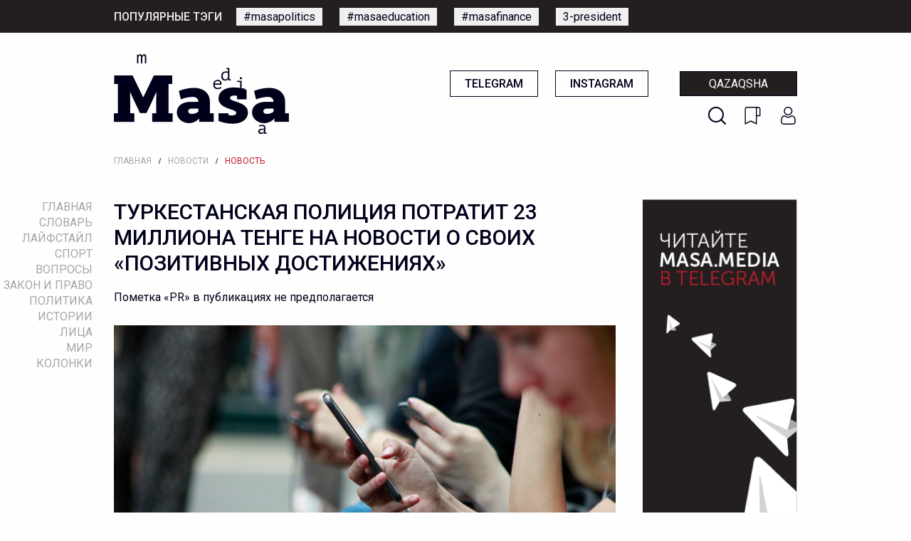

--- FILE ---
content_type: text/html; charset=UTF-8
request_url: https://masa.media/ru/site/turkestanskaya-politsiya-potratit-23-milliona-tenge-na-novosti-o-svoikh-pozitivnykh-dostizheniyakh
body_size: 12786
content:
<!doctype html>
<html lang="ru" prefix="og: http://ogp.me/ns#">
<head>
    <meta charset="utf-8">
<meta http-equiv="x-ua-compatible" content="ie=edge">
<title>Masa Media | Туркестанская полиция потратит 23 миллиона тенге на новости о своих «позитивных достижениях»‎ - Издание о политике, правах и законах Казахстана</title>
<meta name="description" content="Пометка «PR»‎ в публикациях не предполагается">
<meta name="viewport" content="width=device-width, initial-scale=1.0">
<meta name="csrf-token" content="KgVrawsp1x1zZG2Io0gMnjGR899BxsiY4pKhOf82">
<meta name="yandex-verification" content="21a3d630822b3b10" />

<link rel="icon" type="image/png" href="https://masa.media/img/favicon-96x96.png">

        
<!-- OG -->
<meta property="og:title" content="Туркестанская полиция потратит 23 миллиона тенге на новости о своих «позитивных достижениях»‎" />
<meta property="og:description" content="Пометка «PR»‎ в публикациях не предполагается" />
<meta property="og:type" content="article" />
<meta property="og:url" content="https://masa.media/ru/site/turkestanskaya-politsiya-potratit-23-milliona-tenge-na-novosti-o-svoikh-pozitivnykh-dostizheniyakh" />
<meta property="og:image" content="https://masa.media/storage/img/articles/imgo_1659951236.png" />
<meta property="og:site_name" content="Masa Media" />


<meta name="twitter:site" content="Masa Media">
<meta name="twitter:card" content="photo" />
<meta name="twitter:title" content="Туркестанская полиция потратит 23 миллиона тенге на новости о своих «позитивных достижениях»‎">
<meta name="twitter:description" content="Пометка «PR»‎ в публикациях не предполагается">
<meta name="twitter:image" content="https://masa.media/storage/img/articles/imgo_1659951236.png">
<meta name="twitter:image:src" content="https://masa.media/storage/img/articles/imgo_1659951236.png">

<!-- <link rel="stylesheet" href="https://stackpath.bootstrapcdn.com/bootstrap/4.5.0/css/bootstrap.min.css" integrity="sha384-9aIt2nRpC12Uk9gS9baDl411NQApFmC26EwAOH8WgZl5MYYxFfc+NcPb1dKGj7Sk" crossorigin="anonymous"> -->

<link rel="stylesheet" type="text/css" href="https://masa.media/css/normalize.css">
<link rel="stylesheet" type="text/css" href="https://masa.media/css/preloader.css">

    <!-- <link rel="stylesheet" href="https://masa.media/css/app.css"> -->

<link href="https://fonts.googleapis.com/css2?family=Roboto:wght@300;400;500;700;900&display=swap" rel="stylesheet">
<link rel="stylesheet" href="https://unpkg.com/swiper/swiper-bundle.min.css">

<!-- Foundation CSS -->
<link rel="stylesheet" href="https://cdn.jsdelivr.net/npm/foundation-sites@6.6.3/dist/css/foundation.min.css" integrity="sha256-ogmFxjqiTMnZhxCqVmcqTvjfe1Y/ec4WaRj/aQPvn+I=" crossorigin="anonymous">

<!-- Lightbox -->
<link rel="stylesheet" type="text/css" href="https://cdnjs.cloudflare.com/ajax/libs/lightbox2/2.11.3/css/lightbox.min.css">

<!-- Yandex.Metrika counter -->
<script type="text/javascript" >
   (function(m,e,t,r,i,k,a){m[i]=m[i]||function(){(m[i].a=m[i].a||[]).push(arguments)};
   m[i].l=1*new Date();k=e.createElement(t),a=e.getElementsByTagName(t)[0],k.async=1,k.src=r,a.parentNode.insertBefore(k,a)})
   (window, document, "script", "https://mc.yandex.ru/metrika/tag.js", "ym");

   ym(66221227, "init", {
        clickmap:true,
        trackLinks:true,
        accurateTrackBounce:true
   });
</script>
<noscript><div><img src="https://mc.yandex.ru/watch/66221227" style="position:absolute; left:-9999px;" alt="" /></div></noscript>
<!-- /Yandex.Metrika counter -->

<!-- Global site tag (gtag.js) - Google Analytics -->
<script async src="https://www.googletagmanager.com/gtag/js?id=UA-169336627-1"></script>
<script>
  window.dataLayer = window.dataLayer || [];
  function gtag(){dataLayer.push(arguments);}
  gtag('js', new Date());

  gtag('config', 'UA-169336627-1');
</script>

<link rel="image_src" href="https://masa.media/storage/img/articles/imgo_1659951236.png">

	<link rel="stylesheet" type="text/css" href="https://masa.media/css/frontend.css">
	<link rel="stylesheet" type="text/css" href="https://masa.media/css/offcanvas.css">
</head>
<body>
    <!--[if lte IE 9]>
        <p class="browserupgrade">You are using an <strong>outdated</strong> browser. Please <a href="https://browsehappy.com/">upgrade your browser</a> to improve your experience and security.</p>
    <![endif]-->

    <!-- FB sharer -->
    <div id="fb-root"></div>
	<script async defer crossorigin="anonymous" src="https://connect.facebook.net/en_US/sdk.js#xfbml=1&version=v7.0" nonce="TN1ARY6B"></script>

    
    <div id="app">
        <!-- HEADER -->

                    
            <!-- Mobile menu -->
<div id="mobile-menu-wrapper" style="display: none;">

    <button id="close-menu">
        X
    </button>

    <!-- button -->
    <div class="grid-x mobile-buttons">
        <ul>
            <li>
                <img src="https://masa.media/img/search_white.png" id="btn-search-mobile">
            </li>
            <li>
                <img src="https://masa.media/img/mobile_favorite.png" id="btn-favorites-mobile">
            </li>
            <li>
                <img src="https://masa.media/img/mobile_user.png"  id="btn-login-mobile" >
            </li>
        </ul>

                    <a href="/kz" class="language-switcher">Qazaqsha</a>
            </div>

    <!-- menu -->
    <div class="grid-x menu-items">
        <nav>
            <ul>
                                                <li>
                    <a
                        href="/"
                        data-name="Главная"
                        class="sidemenu  ">
                        <!-- <span class="vertical-line"></span> -->

                        Главная
                    </a>
                </li>

                                            <li>
                    <a
                        href="/ru/site/words/all?sort=abc"
                        data-name="Словарь"
                        class="sidemenu  ">
                        <!-- <span class="vertical-line"></span> -->

                        Словарь
                    </a>
                </li>

                                            <li>
                    <a
                        href="/ru/site/rubrics/52"
                        data-name="Лайфстайл"
                        class="sidemenu  ">
                        <!-- <span class="vertical-line"></span> -->

                        Лайфстайл
                    </a>
                </li>

                                            <li>
                    <a
                        href="/ru/site/rubrics/55"
                        data-name="Спорт"
                        class="sidemenu  ">
                        <!-- <span class="vertical-line"></span> -->

                        Спорт
                    </a>
                </li>

                                            <li>
                    <a
                        href="/ru/site/questions/all"
                        data-name="Вопросы"
                        class="sidemenu  ">
                        <!-- <span class="vertical-line"></span> -->

                        Вопросы
                    </a>
                </li>

                                            <li>
                    <a
                        href="/ru/site/rubrics/1"
                        data-name="Закон и право"
                        class="sidemenu  ">
                        <!-- <span class="vertical-line"></span> -->

                        Закон и право
                    </a>
                </li>

                                            <li>
                    <a
                        href="/ru/site/rubrics/2"
                        data-name="Политика"
                        class="sidemenu  ">
                        <!-- <span class="vertical-line"></span> -->

                        Политика
                    </a>
                </li>

                                            <li>
                    <a
                        href="/ru/site/rubrics/3"
                        data-name="Истории"
                        class="sidemenu  ">
                        <!-- <span class="vertical-line"></span> -->

                        Истории
                    </a>
                </li>

                                            <li>
                    <a
                        href="/ru/site/rubrics/4"
                        data-name="Лица"
                        class="sidemenu  ">
                        <!-- <span class="vertical-line"></span> -->

                        Лица
                    </a>
                </li>

                                            <li>
                    <a
                        href="/ru/site/rubrics/5"
                        data-name="Мир"
                        class="sidemenu  ">
                        <!-- <span class="vertical-line"></span> -->

                        Мир
                    </a>
                </li>

                                            <li>
                    <a
                        href="/ru/site/rubrics/47"
                        data-name="Колонки"
                        class="sidemenu  ">
                        <!-- <span class="vertical-line"></span> -->

                        Колонки
                    </a>
                </li>

                                        </ul>
        </nav>
    </div>



    <div class="menu-socials grid-x">
        <div class="cell small-6" style="padding-right: 10px;">
            <a href="https://t.me/masamedia">Telegram</a>
        </div>
        <div class="cell small-6" style="padding-left: 10px;">
            <a href="https://www.instagram.com/masa.media.kz/">Instagram</a>
        </div>
    </div>

    <div class="menu-tags">
        <span>Популярные тэги:</span>








    </div>

    <!-- <div class="menu-donate">
        <a href="/site/donate">
            donate
        </a>
    </div> -->
</div>

<section id="mobile-topbar" class="mobile-topbar hide-for-medium">
    <div class="grid-x">
        <div class="cell">
            <div class="mobile-topbar-items">
                <button class="mobile-menu" type="button" id="mobile-menu-toggle">
                    <img id="toggle-mobile-menu-btn" src="https://masa.media/img/mobile-humburger.png" width="30" height="30">
                </button>

                <div class="mobile-logo">
                    <a href="/ru">
                        <img src="https://masa.media/img/mobile-logo.png" width="99" height="60">
                    </a>
                </div>

                <div class="mobile-search">
                    <img src="https://masa.media/img/search.png" id="btn-search-mobile-2" width="25" height="25">
                </div>
            </div>
        </div>
    </div>
</section>

<section id="header-tags" class="show-for-medium">
    <div class="grid-container no-padding header-tags">
        <div class="header-tags-title">Популярные тэги</div>
        <div class="header-tags-list">
            <ul>
                                                                                        <li><a href="/ru/site/tags/67">#masapolitics</a></li>
                                                    <li><a href="/ru/site/tags/68">#masaeducation</a></li>
                                                    <li><a href="/ru/site/tags/69">#masafinance</a></li>
                                                    <li><a href="/ru/site/tags/74">3-president</a></li>
                                                                        </ul>
        </div>
    </div>
</section>

<section id="header" class="show-for-medium">
    <div class="header grid-container no-padding">
        <div class="logo">
        	<a href="/ru">
        		<img src="https://masa.media/img/logo.png">
        	</a>
        </div>

        <div class="header-right">
            <div class="header-buttons">
            	<a href="https://t.me/masamedia" target="_blank" class="button-masa button-simple">Telegram</a>
            	<a href="https://www.instagram.com/masa.media.kz/" target="_blank" class="button-masa button-simple">Instagram</a>

                                    <a href="/kz" class="button-masa button-language">Qazaqsha</a>
                
            </div>
            <div class="header-icons">
                <a id="btn-search-desktop"></a>
                <a id="btn-favorites"></a>
                <a  id="btn-login" ></a>

<!--             	<img src="https://masa.media/img/search.png" id="btn-search-desktop" class="show-for-medium">
            	<img src="https://masa.media/img/bookmark.png" id="btn-favorites">
            	<img src="https://masa.media/img/user.png" >
 -->            </div>
        </div>

    </div>
</section>


<!-- BREADCRUBMBS -->
<section>

        <div class="grid-container no-padding">
        <div class="grid-x">
            <div class="cell">
                <div class="breadcrumbs">
                    <ul>
                                                    <li>
                                <a href="/ru" >Главная</a>
                            </li>

                                                        <li>/</li>
                                                                                <li>
                                <a href="/ru/site/rubrics/6" >Новости</a>
                            </li>

                                                        <li>/</li>
                                                                                <li>
                                <a href="#"  class="current" >Новость</a>
                            </li>

                                                                        </ul>
                </div>
            </div>
        </div>
    </div>

    </section>

<!-- SIDEMENU  -->
<div id="sidemenu">

    <ul>
        
                    <li>
                <a
                    id="menu-0"
                    href="/"
                    data-path="ru/site/turkestanskaya-politsiya-potratit-23-milliona-tenge-na-novosti-o-svoikh-pozitivnykh-dostizheniyakh"
                    data-name="Главная"
                    class="sidemenu ">
                    Главная
                </a>
            </li>

                                <li>
                <a
                    id="menu-1"
                    href="/ru/site/words/all?sort=abc"
                    data-path="ru/site/turkestanskaya-politsiya-potratit-23-milliona-tenge-na-novosti-o-svoikh-pozitivnykh-dostizheniyakh"
                    data-name="Словарь"
                    class="sidemenu ">
                    Словарь
                </a>
            </li>

                                <li>
                <a
                    id="menu-2"
                    href="/ru/site/rubrics/52"
                    data-path="ru/site/turkestanskaya-politsiya-potratit-23-milliona-tenge-na-novosti-o-svoikh-pozitivnykh-dostizheniyakh"
                    data-name="Лайфстайл"
                    class="sidemenu ">
                    Лайфстайл
                </a>
            </li>

                                <li>
                <a
                    id="menu-3"
                    href="/ru/site/rubrics/55"
                    data-path="ru/site/turkestanskaya-politsiya-potratit-23-milliona-tenge-na-novosti-o-svoikh-pozitivnykh-dostizheniyakh"
                    data-name="Спорт"
                    class="sidemenu ">
                    Спорт
                </a>
            </li>

                                <li>
                <a
                    id="menu-4"
                    href="/ru/site/questions/all"
                    data-path="ru/site/turkestanskaya-politsiya-potratit-23-milliona-tenge-na-novosti-o-svoikh-pozitivnykh-dostizheniyakh"
                    data-name="Вопросы"
                    class="sidemenu ">
                    Вопросы
                </a>
            </li>

                                <li>
                <a
                    id="menu-5"
                    href="/ru/site/rubrics/1"
                    data-path="ru/site/turkestanskaya-politsiya-potratit-23-milliona-tenge-na-novosti-o-svoikh-pozitivnykh-dostizheniyakh"
                    data-name="Закон и право"
                    class="sidemenu ">
                    Закон и право
                </a>
            </li>

                                <li>
                <a
                    id="menu-6"
                    href="/ru/site/rubrics/2"
                    data-path="ru/site/turkestanskaya-politsiya-potratit-23-milliona-tenge-na-novosti-o-svoikh-pozitivnykh-dostizheniyakh"
                    data-name="Политика"
                    class="sidemenu ">
                    Политика
                </a>
            </li>

                                <li>
                <a
                    id="menu-7"
                    href="/ru/site/rubrics/3"
                    data-path="ru/site/turkestanskaya-politsiya-potratit-23-milliona-tenge-na-novosti-o-svoikh-pozitivnykh-dostizheniyakh"
                    data-name="Истории"
                    class="sidemenu ">
                    Истории
                </a>
            </li>

                                <li>
                <a
                    id="menu-8"
                    href="/ru/site/rubrics/4"
                    data-path="ru/site/turkestanskaya-politsiya-potratit-23-milliona-tenge-na-novosti-o-svoikh-pozitivnykh-dostizheniyakh"
                    data-name="Лица"
                    class="sidemenu ">
                    Лица
                </a>
            </li>

                                <li>
                <a
                    id="menu-9"
                    href="/ru/site/rubrics/5"
                    data-path="ru/site/turkestanskaya-politsiya-potratit-23-milliona-tenge-na-novosti-o-svoikh-pozitivnykh-dostizheniyakh"
                    data-name="Мир"
                    class="sidemenu ">
                    Мир
                </a>
            </li>

                                <li>
                <a
                    id="menu-10"
                    href="/ru/site/rubrics/47"
                    data-path="ru/site/turkestanskaya-politsiya-potratit-23-milliona-tenge-na-novosti-o-svoikh-pozitivnykh-dostizheniyakh"
                    data-name="Колонки"
                    class="sidemenu ">
                    Колонки
                </a>
            </li>

                        </ul>

</div>

<!-- MAINMENU -> WIDTH < 1440 -->
<section id="mainmenu">
    <div>
        <hr class="top-divider">
    </div>

    <div class="mainmenu-box">
        <ul>
            
                        <li data-url="/" data-path="ru/site/turkestanskaya-politsiya-potratit-23-milliona-tenge-na-novosti-o-svoikh-pozitivnykh-dostizheniyakh">
                <a id="menu-0" href="/" class="mainmenu-item ">Главная</a>
            </li>
                        <li data-url="/ru/site/words/all?sort=abc" data-path="ru/site/turkestanskaya-politsiya-potratit-23-milliona-tenge-na-novosti-o-svoikh-pozitivnykh-dostizheniyakh">
                <a id="menu-1" href="/ru/site/words/all?sort=abc" class="mainmenu-item ">Словарь</a>
            </li>
                        <li data-url="/ru/site/rubrics/52" data-path="ru/site/turkestanskaya-politsiya-potratit-23-milliona-tenge-na-novosti-o-svoikh-pozitivnykh-dostizheniyakh">
                <a id="menu-2" href="/ru/site/rubrics/52" class="mainmenu-item ">site.Лайфстайл</a>
            </li>
                        <li data-url="/ru/site/rubrics/55" data-path="ru/site/turkestanskaya-politsiya-potratit-23-milliona-tenge-na-novosti-o-svoikh-pozitivnykh-dostizheniyakh">
                <a id="menu-3" href="/ru/site/rubrics/55" class="mainmenu-item ">site.Спорт</a>
            </li>
                        <li data-url="/ru/site/questions/all" data-path="ru/site/turkestanskaya-politsiya-potratit-23-milliona-tenge-na-novosti-o-svoikh-pozitivnykh-dostizheniyakh">
                <a id="menu-4" href="/ru/site/questions/all" class="mainmenu-item ">Вопросы</a>
            </li>
                        <li data-url="/ru/site/rubrics/1" data-path="ru/site/turkestanskaya-politsiya-potratit-23-milliona-tenge-na-novosti-o-svoikh-pozitivnykh-dostizheniyakh">
                <a id="menu-5" href="/ru/site/rubrics/1" class="mainmenu-item ">Закон и право</a>
            </li>
                        <li data-url="/ru/site/rubrics/2" data-path="ru/site/turkestanskaya-politsiya-potratit-23-milliona-tenge-na-novosti-o-svoikh-pozitivnykh-dostizheniyakh">
                <a id="menu-6" href="/ru/site/rubrics/2" class="mainmenu-item ">Политика</a>
            </li>
                        <li data-url="/ru/site/rubrics/3" data-path="ru/site/turkestanskaya-politsiya-potratit-23-milliona-tenge-na-novosti-o-svoikh-pozitivnykh-dostizheniyakh">
                <a id="menu-7" href="/ru/site/rubrics/3" class="mainmenu-item ">Истории</a>
            </li>
                        <li data-url="/ru/site/rubrics/4" data-path="ru/site/turkestanskaya-politsiya-potratit-23-milliona-tenge-na-novosti-o-svoikh-pozitivnykh-dostizheniyakh">
                <a id="menu-8" href="/ru/site/rubrics/4" class="mainmenu-item ">Лица</a>
            </li>
                        <li data-url="/ru/site/rubrics/5" data-path="ru/site/turkestanskaya-politsiya-potratit-23-milliona-tenge-na-novosti-o-svoikh-pozitivnykh-dostizheniyakh">
                <a id="menu-9" href="/ru/site/rubrics/5" class="mainmenu-item ">Мир</a>
            </li>
                        <li data-url="/ru/site/rubrics/47" data-path="ru/site/turkestanskaya-politsiya-potratit-23-milliona-tenge-na-novosti-o-svoikh-pozitivnykh-dostizheniyakh">
                <a id="menu-10" href="/ru/site/rubrics/47" class="mainmenu-item ">site.Колонки</a>
            </li>
                    </ul>
    </div>

    <div>
        <hr class="bottom-divider">
    </div>
</section>

<!-- FLOATING DONATE BUTTON -->
<!-- <div id="donate" class="show-for-medium">
    <a href="/site/donate">
        <img src="https://masa.media/img/btn-donate.png" width="45px">
    </a>
</div> -->







        
        <!-- NOTIFICATIONS -->
        <div class="grid-container no-padding">
    
    

    

</div>
        
        
    <section id="news-feed">
        <div id="feed-wrapper" class="feed-wrapper">
            <div class="main-article">

                <div class="grid-container no-padding">
                    <div class="grid-x">

                        <div class="cell medium-9 article-wrapper">
                            <article class="feature-article">

                                <h1>Туркестанская полиция потратит 23 миллиона тенге на новости о своих «позитивных достижениях»‎</h1>

                                <p class="article-intro">
                                    Пометка «PR»‎ в публикациях не предполагается
                                </p>

                                                                <div class="article-image">
                                    <img src="https://masa.media/storage/img/articles/imgt_1659951236.jpg" style="width: 100%; height: auto; object-fit: cover">
                                </div>
                                
                                <hr style="width: 100%;">

                                <div class="article-stats hide-for-medium">
                                    <!-- <div class="article-time">
                                        <strong>08/08/2022</strong>

                                    </div> -->

                                    <div class="article-views cell hide-for-large">
    <span style="margin-right: 20px;">
        <strong>08/08/2022</strong>
    </span>

    <div style="display: inline-block; margin-left: auto;">
        <img src="https://masa.media/img/clock.png">
        15:29
        <span style="margin-right: 20px"></span>
        <img src="https://masa.media/img/eye.png"> 41763 
        <span style="margin-right: 20px"></span> 
        <img src="https://masa.media/img/comment.png"> 0
    </div>
</div>                                </div>

                                <div class="article-author hide-for-medium">
                                    <span>
                                                                                    Автор:
                                                                            </span>
                                                                            <a href="/ru/site/users/61">
                                            masa.media
                                        </a>
                                                                                                            </div>

                                
                                <hr class="hide-for-medium">

                                <div class="article-article masa-article-wrapper">
                                    <p><span style="color: #7e8c8d; font-size: 10pt;">Источник фото: Unsplash</span></p>
<p>&nbsp;</p>
<p>Департамент полиции Туркестанской области подписал контракт с порталом Nur.kz на 23,2 миллиона тенге, <span style="text-decoration: underline;"><a href="https://t.me/protenge/1743">сообщает издание Protenge</a></span>.</p>
<p>&nbsp;</p>
<p>Также участниками контракта являются еще четыре СМИ: Tengrinews, 102info, Zakon и Hannews. По условиям контракта они согласились рассказывать о &laquo;позитивных достижениях&raquo;&lrm; полицейских в регионе.</p>
<p>&nbsp;</p>
<p>Всего же, как сообщает издание, ссылаясь на сайт госзакупок, туркестанские полицейские собираются опубликовать как минимум 146 имиджевых новостей. Причем размещены они будут без пометки &laquo;PR&raquo;, уведомляющей о рекламном характере сообщения. &nbsp;</p>
<p>&nbsp;</p>
<p>По информации Protenge, Департамент полиции уже перевел Nur.kz 9 миллионов тенге. То есть, предполагают авторы заметки, новости о &laquo;позитивных достижениях&raquo; полиции уже начали публиковать.</p>
                                </div>

                                <div style="clear: both"></div>

                                <!-- Sources -->
                                
                                <!-- Tags -->
                                
                                <!-- Share -->
                                <div class="article-share-bot cell">
    <span>Поделиться</span>

    <ul>
        <li>
            <div class="fb-share-button" data-href="https://masa.media/ru/site/turkestanskaya-politsiya-potratit-23-milliona-tenge-na-novosti-o-svoikh-pozitivnykh-dostizheniyakh" data-layout="button" data-size="large">
                <a class="" href="https://www.facebook.com/sharer/sharer.php?u=https://masa.media/ru/site/turkestanskaya-politsiya-potratit-23-milliona-tenge-na-novosti-o-svoikh-pozitivnykh-dostizheniyakh&amp;src=sdkpreparse" target="_blank" />
                    <img src="https://masa.media/img/white_facebook.png"> Facebook
                </a>
            </div>
        </li>
        <li>
            <a href="https://twitter.com/intent/tweet?url=https://masa.media/ru/site/turkestanskaya-politsiya-potratit-23-milliona-tenge-na-novosti-o-svoikh-pozitivnykh-dostizheniyakh" target="_blank">
                <img src="https://masa.media/img/white_twitter.png" width="22"> Twitter
            </a>
        </li>
        <li>
            <a href="http://vk.com/share.php?url=https://masa.media/ru/site/turkestanskaya-politsiya-potratit-23-milliona-tenge-na-novosti-o-svoikh-pozitivnykh-dostizheniyakh" target="_blank">
                <img src="https://masa.media/img/white_vkontakte.png"> Vkontakte
            </a>
        </li>
        <li>
            <a href="https://t.me/share/url?url=https://masa.media/ru/site/turkestanskaya-politsiya-potratit-23-milliona-tenge-na-novosti-o-svoikh-pozitivnykh-dostizheniyakh" target="_blank">
                <img src="https://masa.media/img/white_telegram.png"> Telegram
            </a>
        </li>
        <li>
            <a href="https://wa.me/?text=https://masa.media/ru/site/turkestanskaya-politsiya-potratit-23-milliona-tenge-na-novosti-o-svoikh-pozitivnykh-dostizheniyakh" data-action="share/whatsapp/share" target="_blank">
                <img src="https://masa.media/img/white_whatsapp.png"> Whatsapp
            </a>
        </li>
    </ul>
</div>

                                <!-- Comments -->
                                                                <div class="cell no-comments">
    <h3>Нет комментариев.</h3>
</div>


  
                                <!-- write comment -->
                                <div id="comment-parent"></div>

<div class="article-writer grid-container no-padding">
    
    <div class="empty-avatar">
        <!-- User avatar -->
                    <img src="https://masa.media/img/default_avatar.png">
            </div>


    <div class="comment-input grid-x">

        <form action="/ru/site/comment" class="cell" method="POST">
            <input type="hidden" name="_token" value="KgVrawsp1x1zZG2Io0gMnjGR899BxsiY4pKhOf82">
            <input type="hidden" name="model" value="Article">
            <input type="hidden" name="model_id" value="1718">
            <input type="hidden" id="comment_parent_id" name="parent_id" value="">

            <div style="display: flex; justify-content: space-between;">
                <img src="https://masa.media/img/comment_bubble.png" class="comment-bubble">
                <input type="text" id="input_comment" name="comment" placeholder="Написать комментарий" required="required">
                
                <button type="submit" class="comment-submit show-for-medium">Отправить</button>
                <button type="submit" class="comment-submit hide-for-medium">
                    >
                </button>
            </div>

        </form>
    </div>
</div>
                                <!-- login to comment -->
                                                                    <div class="comment-login">
                                                                                    <a href="/login">
                                                <span>ВОЙДИТЕ,</span> чтобы прокомментировать
                                            </a>
                                                                            </div>
                                
                            </article>
                        </div>

                        <div class="cell medium-3 show-for-medium" style="padding-left: 23px;">
                            <div class="grid-x">
    <div class="cell">
        <div class="banner">
            <a href="/bannerclick/5" target="__blank">
                <img class="show-for-medium" src="https://masa.media/storage/img/banners/imgp_1595926790.jpg">

                                	<img class="mobile-banner hide-for-medium" src="https://masa.media/storage/img/banners/imgm_1595926871.jpg">
                                
            </a>
        </div>        
    </div>
</div>

                            <!-- Author -->
                            <div class="">
    <div class="article-stats">
        <div class="article-time">
            08/08/2022
            <span style="margin-right: 20px"></span>
            <img src="https://masa.media/img/clock.png">
            15:29
        </div>

        <div class="article-views">
            <img src="https://masa.media/img/eye.png"> 41763
            <span style="margin-right: 20px"></span>
            <img src="https://masa.media/img/comment.png"> 0
        </div>

        <div class="article-author">
            <span>
                                     Автор:
                            </span>
                            <a href="/ru/site/users/61">
                    masa.media
                </a>
                                    </div>

        
        <!-- <div class="article-share">
            <span>ПОДЕЛИТЬСЯ</span>

            <ul>
                <li>
                    <img src="https://masa.media/img/share_facebook.png"> Facebook
                </li>
                <li>
                    <img src="https://masa.media/img/share_vkontakte.png"> Vkontakte
                </li>
                <li>
                    <img src="https://masa.media/img/share_telegram.png"> Telegram
                </li>
                <li>
                    <img src="https://masa.media/img/share_whatsapp.png"> Whatsapp
                </li>
            </ul>
        </div> -->
    </div>
</div>
                        </div>
                    </div>
                </div>

            </div>
        </div>
    </section>

    <!-- Donate Msg -->
    <!-- <section id="donate-box">
    <div class="grid-container no-padding">
        <div class="grid-x">
            <div class="cell">
                <div class="donate-box">
                    <div class="donate-header">
                        ПОДДЕРЖИТЕ НЕКОММЕРЧЕСКУЮ ЖУРНАЛИСТИКУ, ПУБЛИКУЮЩУЮ ФАКТЫ                    </div>

                    <div class="donate-text show-for-medium">
                        Возможно, это само собой разумеется - но производство качественной журналистики не дешевое дело. Ваши донаты помогут развитию нашего сайта и журналистики в целом. Стать патроном сайта очень легко.                    </div>

                    <a href="/site/donate" class="donate-btn">
                        Помочь сейчас                    </a>
                </div>
            </div>
        </div>        
    </div>
</section> -->
    <!-- Subscribe -->
    <section id="subscribe-box">
        <div class="grid-container no-padding">
    <div class="grid-x">


        <div class="cell show-for-medium">
            <div class="subscribe-box">
                <div class="subscribe-message">
                    Подписаться на рассылку от Masa.Media                </div>

                <div class="subscribe-form">
                    <form action="/site/newsletter" method="POST" style="display: flex; justify-content: center;">
                        <div class="subscribe-input">
                            <input type="hidden" name="_token" value="KgVrawsp1x1zZG2Io0gMnjGR899BxsiY4pKhOf82">                            <input type="email" name="email" required="required" placeholder="Ваш адрес электронной почты">
                        </div>
                        <div class="subscribe-button" style="display: inline-block;">
                            <button>Подписаться</button>
                        </div>
                    </form>
                </div>
            </div>    
        </div>


        <div class="subscribe-box hide-for-medium">
            <div class="subscribe-message cell" style="">
                Подписаться на рассылку от Masa.Media            </div>

            <div class="subscribe-form">
                <form class="grid-x" action="/site/newsletter" method="POST" style="display: flex; justify-content: center;">
                    <div class="subscribe-input cell" style="margin: 0 0 10px 0">
                        <input type="hidden" name="_token" value="KgVrawsp1x1zZG2Io0gMnjGR899BxsiY4pKhOf82">                        <input type="email" name="email" required="required" placeholder="Ваш адрес электронной почты" style="text-indent: 10px; margin: 0 auto; width: 100%; padding: 0; margin: 0;">
                    </div>

                    <div class="subscribe-button cell" style="display: inline-block; text-align: center;">
                        <button style="width: 100%;">Подписаться</button>
                    </div>
                </form>
            </div>
        </div>    

    </div>
</div>    </section>

    <!-- Related Articles -->
    <section id="related-articles" class="show-for-medium related-list">
    <div class="grid-container no-padding">
        <div class="grid-x">
            <div class="cell">
                <h2 class="related-header">Материалы по теме:</h2>
            </div>
        </div>
    </div>
    
    <div class="related-articles">
        <ul>
                        <li>
                <a href="/ru/site/okolo-30-kazakhstantsev-sovsem-ne-doveryayut-smi-glavnyy-istochnik-informatsii-v-strane-sotsseti">
                    <div class="related-image">
                        <img src="https://masa.media/storage/img/articles/web_2_1658143752.png">
                    </div>
                    <div class="related-title">
                        Около 30% казахстанцев совсем не доверяют СМИ, главный источник информации в стране — соцсети
                    </div>
                </a>
            </li>
                        <li>
                <a href="/ru/site/novyy-zakon-o-smi-gosinformzakaz-status-blogerov-i-sertifikatsiya-zhurnalistov">
                    <div class="related-image">
                        <img src="https://masa.media/storage/img/articles/imgt_1656402795.png">
                    </div>
                    <div class="related-title">
                        Новый закон о СМИ: Госинформзаказ, статус блогеров и сертификация журналистов
                    </div>
                </a>
            </li>
                        <li>
                <a href="/ru/site/chetyre-kopii-saytov-kazakhstanskikh-smi-poyavilis-v-internete">
                    <div class="related-image">
                        <img src="https://masa.media/storage/img/articles/code-1839406_1280_1655816865.jpg">
                    </div>
                    <div class="related-title">
                        Четыре копии сайтов казахстанских СМИ появились в интернете
                    </div>
                </a>
            </li>
                        <li>
                <a href="/ru/site/kak-zaregistrirovat-smi-vkazakhstane">
                    <div class="related-image">
                        <img src="https://masa.media/storage/img/articles/imgt_1623834659.png">
                    </div>
                    <div class="related-title">
                        Как зарегистрировать СМИ в Казахстане
                    </div>
                </a>
            </li>
            
            <!-- <li>
                <div class="left-news article-square cell small-6 large-3">    
                    <a href="/ru/site/rubrics/7/">
                        <div class="square-div square-flex">
                            Читать больше...
                        </div>
                    </a>                            
                </div>
            </li> -->
        </ul>
    </div>
</section>


    
        

                    
            <section id="footer">
    <div class="footer-wrapper grid-container">
        <div class="grid-x">
            <div class="cell medium-6 footer-left">

                <div class="grid-x">
                    <div class="cell small-6 medium-12">
                        <div class="logo">
                            <img src="https://masa.media/img/logo_white.png">
                        </div>
                    </div>

                    <div class="cell small-6 medium-12">

                        <div class="socials">
                            <span>Социальные сети:</span>

                            <ul>
                                <li>
                                    <a href="https://www.instagram.com/masa.media.kz/" class="footer-social footer-social-instagram" target="_blank">
                                        <div ></div>
                                    </a>
                                </li>

                                <li>
                                    <a href="https://t.me/masamedia" class="footer-social footer-social-telegram" target="_blank">
                                        <div ></div>
                                    </a>
                                </li>

                                <li>
                                    <a href="https://twitter.com/masamediakz" class="footer-social footer-social-twitter" target="_blank">
                                        <div ></div>
                                    </a>
                                </li>

                                <li>
                                    <a href="https://www.facebook.com/masamediakz" class="footer-social footer-social-facebook" target="_blank">
                                        <div ></div>
                                    </a>
                                </li>

                            </ul>

                        </div>
                    </div>

                    <div class="cell">
                        <div class="quick-links">
                            <ul>
                                <li><a href="/ru/site/pages/about">О сайте</a></li>
                                <li><a href="/ru/site/pages/editors">Редакция</a></li>
                                <li><a href="/ru/site/pages/policy">Редакционная политика</a></li>
                            </ul>
                        </div>
                    </div>
                </div>
            </div>
            <div class="cell medium-6 footer-right">
                <div class="footer-right-buttons">
                    <ul>
                        <!-- <li><a href="/ru/site/pages/support">Поддержка</a></li> -->
                        <!-- <li>
                            <a class="red-link" href="/ru/site/donate">DONATE</a>
                        </li> -->
                    </ul>
                </div>
                <div class="footer-subscribe">

                    <form action="/site/newsletter" method="POST">
                        <input type="hidden" name="_token" value="KgVrawsp1x1zZG2Io0gMnjGR899BxsiY4pKhOf82">
                        <div>
                            <label>Подписаться на рассылку</label>
                        </div>

                        <div>
                            <input type="email" name="email" placeholder="Ваш адрес электронной почты" required="required">
                        </div>

                        <div>
                            <button class="footer-subscribe-submit" type="submit">Подписаться</button>
                        </div>
                    </form>

                </div>
            </div>
        </div>
    </div>
</section>




        
    </div>

    <!-- SEARCH DIV -->
    <div id="search-div" style="display: none;">
        
        <form method="get" action="https://masa.media/ru/search" style="position: relative; height: 100%">
            <input type="hidden" name="_token" value="KgVrawsp1x1zZG2Io0gMnjGR899BxsiY4pKhOf82">
            <div class="search-form">

                <div class="search-box">

                    <div class="search-input">
                        <img src="https://masa.media/img/search_white.png">                 

                        <input id="search-index" type="search" class="form-control" data-name="query" name="query" value="" placeholder="Поиск по сайту" required="required">
                    </div>
                    
                    <hr>

                </div>


            </div>
        </form>

    </div>

    <!-- UP -->
    <div id="up" style="display: none;">
        <button class="up-btn">
            <img src="https://masa.media/img/up-button.png">
        </button>
    </div>

    <!-- NOTIFY DIV -->
    <div class="reveal" id="notifyModal" data-reveal>
        <h1>Уведомление</h1>
        
        <p class="lead" id="notify-title"></p>
        <p id="notify-message"></p>
        
        <button class="close-button" data-close aria-label="Close modal" type="button">
            <span aria-hidden="true">&times;</span>
        </button>
    </div>

    <!-- ASK DIV -->
    <div id="ask-div" style="display: none;">
        
        <form method="post" action="https://masa.media/ru/site/ask-question" style="position: relative; height: 100%">
            <input type="hidden" name="_token" value="KgVrawsp1x1zZG2Io0gMnjGR899BxsiY4pKhOf82">
            <div class="ask-form">

                <div class="ask-box grid-x">

                    <div class="grid-x ask-box-wrapper">
                        
                        <div class="cell medium-5 ask-box-left">
                            <div class="back-button">
                                <a href="#" class="close-modal">
                                    <img class="back-arrow" src="https://masa.media/img/long_back_arrow.png">
                                    закрыть                                </a>
                            </div>

                            <img class="show-for-medium" src="https://masa.media/img/logo_white.png">
                            <img class="hide-for-medium" src="https://masa.media/img/logo_ask.png">

                            <p style="text-align: left;">ВЫ ВСЕГДА МОЖЕТЕ ЗАДАТЬ СВОЙ ВОПРОС ВСЕЙ РЕДАКЦИИ НА ЛЮБОМ ИЗ ГОСУДАРСТВЕННЫХ ЯЗЫКОВ</p>

                            <p style="text-align: left;">НА САМЫЕ ИНТЕРЕСНЫЕ МЫ ОТВЕТИМ В ПЕРВУЮ ОЧЕРЕДЬ</p>
                        </div>

                        <div class="cell medium-7 ask-box-right">
                            
                            <img src="https://masa.media/img/ask-questions.png">

                            <textarea name="question" class="ask-input" placeholder="Введите сюда ваш вопрос" required="required"></textarea>    

                            <div class="ask-bottom ">
                                <div class="g-recaptcha" data-sitekey="6Lcc660ZAAAAABF95PVpeLSJFo5oc08SmQ4vHXPA" data-size="normal" data-theme="light" id="recaptcha-element"></div>

                                <input type="submit" class="ask-submit show-for-medium" value="Задать вопрос">

                            </div>

                            <!-- <div class="ask-bottom show-for-medium">
                                <div class="g-recaptcha" data-sitekey="6Lcc660ZAAAAABF95PVpeLSJFo5oc08SmQ4vHXPA" data-size="normal" data-theme="light" id="recaptcha-element"></div>
                                <input type="submit" class="ask-submit" value="Задать вопрос">
                            </div> -->

                            <div class="ask-bottom-mobile hide-for-medium">
                                <div class="grid-x">
                                    <div class="cell">
                                        <input type="submit" class="ask-submit" value="Задать вопрос">
                                    </div>
                                </div>
                            </div>
                        </div>

                    </div>

                </div>


            </div>
        </form>

    </div>

    <!-- <script src="https://code.jquery.com/jquery-3.5.1.min.js" integrity="sha384-DfXdz2htPH0lsSSs5nCTpuj/zy4C+OGpamoFVy38MVBnE+IbbVYUew+OrCXaRkfj" crossorigin="anonymous"></script>	 -->

    <script src="https://code.jquery.com/jquery-3.5.1.min.js" integrity="sha256-9/aliU8dGd2tb6OSsuzixeV4y/faTqgFtohetphbbj0=" crossorigin="anonymous"></script>


    
	<script src="https://cdn.jsdelivr.net/npm/popper.js@1.16.0/dist/umd/popper.min.js" integrity="sha384-Q6E9RHvbIyZFJoft+2mJbHaEWldlvI9IOYy5n3zV9zzTtmI3UksdQRVvoxMfooAo" crossorigin="anonymous"></script>
	<script src="https://stackpath.bootstrapcdn.com/bootstrap/4.5.0/js/bootstrap.min.js" integrity="sha384-OgVRvuATP1z7JjHLkuOU7Xw704+h835Lr+6QL9UvYjZE3Ipu6Tp75j7Bh/kR0JKI" crossorigin="anonymous"></script>

<script src="https://masa.media/js/app.js"></script>



<!-- <script async charset="utf-8" src="//cdn.embedly.com/widgets/platform.js"></script> -->

<script src="https://unpkg.com/swiper/swiper-bundle.min.js"></script>

<!-- Google reCaptcha v2 -->
<script src="https://www.google.com/recaptcha/api.js" async defer></script>

<!-- <script src="https://www.google.com/recaptcha/api.js?onload=onLoadCallback&render=explicit" async defer> -->
<!-- </script> -->

<!-- Foundation JavaScript -->
<script src="https://cdn.jsdelivr.net/npm/foundation-sites@6.6.3/dist/js/foundation.min.js" integrity="sha256-pRF3zifJRA9jXGv++b06qwtSqX1byFQOLjqa2PTEb2o=" crossorigin="anonymous"></script>

<!-- Lightbox -->
<script src="https://cdnjs.cloudflare.com/ajax/libs/lightbox2/2.11.3/js/lightbox.min.js"></script>


<script>window.scrollToComments = 1;</script>
<script type="text/javascript">

    // var onLoadCallback = function() {
    //     console.log('show recaptcha');

    //     grecaptcha.render('masa-recaptcha', {
    //         'sitekey' : '6Lcc660ZAAAAABF95PVpeLSJFo5oc08SmQ4vHXPA'
    //     });
    // };

</script>


<script type="text/javascript">
	// preloader
	$(window).on('load', function() {
        // $('#donate').hide();
		//$("#status").fadeOut();
        //$("#preloader").delay(100).fadeOut();
        // $('#donate').delay(200).show();
	});

    // mobile menu
    $('[data-curtain-menu-button]').click(function(){
      $('body').toggleClass('curtain-menu-open');
    })

    $('#mobile-menu-toggle').click(function() {
        $('#mobile-menu-wrapper').fadeIn();
    });

    $('#close-menu').click(function() {
        $('#mobile-menu-wrapper').fadeOut();
    });



    $(window).on('resize', function() {
        var menuPos = $(wrapperId).offset();
        $('#sidemenu').css({left: menuPos.left - menuWidth - 30});


    });

    // highlight menu items
    document.addEventListener('scroll', function (event) {
        var scrollPosition = $(window).scrollTop();
        //console.log(scrollPosition);

        if (scrollPosition <= menuPos.top + 30) {
            $('#sidemenu').css('top', menuPos.top).css('position', 'absolute');
        }

        if (scrollPosition >= menuPos.top - 30) {
            $('#sidemenu').css('top', 30).css('position', 'fixed');
        }

        // up button
        if (scrollPosition >= 100) {
            $('#up').fadeIn();
        } else {
            $('#up').hide();
        }
    }, true );


    // page popups
    var pageMode = 'viewer';

    var hidePopups = function() {
        $('#search-div').fadeOut();
        $('#login-div').fadeOut();
        $('#register-div').fadeOut();
        $('#ask-div').fadeOut();

        pageMode = 'viewer';
    }

    // sidemenu (desktop)
    var wrapperId = '#feed-wrapper';
    var menuPos = $(wrapperId).offset();
    var menuWidth = $('#sidemenu').width();

    $(document).ready(function() {
        // menu pos

        console.log(menuPos, menuWidth);

        $('#sidemenu').css({top: menuPos.top, left: menuPos.left - menuWidth - 30});
        //$('#sidemenu').show();

        // SLIDER
        // var mySwiper = new Swiper ('.swiper-container', {
        //     direction: 'horizontal',
        //     loop: false,

        //     pagination: {
        //         el: '.swiper-pagination',
        //         type: 'custom',
        //         renderCustom: function (swiper, current, total) {
        //             console.log(current, total);
        //             return current + ' / ' + total;
        //         },
        //     },

        //     // Navigation arrows
        //     navigation: {
        //         nextEl: '.swiper-button-next',
        //         prevEl: '.swiper-button-prev',
        //     },

        //     // observer: true,
        //     // observeParents: true,
        //     // watchSlidesVisibility: true,
        //     // watchSlidesProgress: true,
        // });

        // $(window).trigger('resize');

        setTimeout(function() {
            // mySwiper.update();
        }, 500);

        // up button
        $('#up').click(function() {
            $("html, body").animate({ scrollTop: 0 }, "fast");
        })

        // LOGIN
        $('#btn-login').click(function() {
            // TOOD: show popup

            location.href = '/login';
        });

        $('#btn-login-mobile').click(function() {
            $('#btn-login').trigger('click');
        });

        // CABINET
        $('#btn-cabinet').click(function() {
            location.href = '/ru/cabinet';
        });

        $('#btn-cabinet-mobile').click(function() {
            console.log('clicked.');
            $('#btn-cabinet').trigger('click');
        });

        // SEARCH
        $('#btn-search-mobile').click(function(e) {
            console.log('show search form');

            pageMode = 'popups';

            $('#search-div').fadeIn();
            $('#search-index').val('').focus();
        });

        $('#btn-search-desktop').click(function() {
            $('#btn-search-mobile').trigger('click');
        });

        $('#btn-search-mobile-2').click(function() {
            $('#btn-search-mobile').trigger('click');
        });

        // HIDE SEARCH FOCUS OUT
        $('#search-index').focusout(function() {
            if (pageMode == 'popups') {
                hidePopups();
            }
        });


        // ASK QUESTION
        $('#btn-ask').click(function(e) {
            pageMode = 'popups';
            console.log('show ask question form');

            $('#ask-div').fadeIn();
        });

        $('.close-modal').click(function() {
            if (pageMode == 'popups') {
                hidePopups();
            }
        });

        $('#btn-ask').focusout(function() {
            //if (pageMode == 'popups') {
            //    hidePopups();
            //}
        });

        // hide popups on ESC
        $(document).keyup(function(e) {
            // if (e.keyCode === 13) $('.save').click();     // enter
            if (e.keyCode === 27) {
                hidePopups();
            }
        });



        // like
        $('.comment-like-btn').click(function() {
            var id = $(this).data('id');
            console.log('like ' + id);

            var data = { model: 'Comment', id: id };

            $.post('/ajax/like', data, function(res) {
                console.log(res);

                if (res.status == 'ok') {
                    $('#likes-' + id).html(res.totalLikes.count);

                    console.log(res.action, id, '#likes-btn-' + id);

                    if (res.action == 'liked') {
                        $('#likes-btn-' + id).addClass('liked');
                    } else {
                        $('#likes-btn-' + id).removeClass('liked');
                    }
                } else {

                    console.log('need auth');

                    $('#notify-title').html("Ошибка");
                    $('#notify-message').html(res.message);

                    var popup = new Foundation.Reveal($('#notifyModal'));
                    popup.open();
                }

            });
        });

        // dislike
        $('.comment-dislike-btn').click(function() {
            var id = $(this).data('id');
            console.log('dislike ' + id);

            var data = { model: 'Comment', id: id };

            $.post('/ajax/dislike', data, function(res) {
                console.log(res);

                if (res.status == 'ok') {
                    $('#dislikes-' + id).html(res.totalDislikes.count);

                    if (res.action == 'disliked') {
                        $('#dislikes-btn-' + id).addClass('disliked');
                    } else {
                        $('#dislikes-btn-' + id).removeClass('disliked');
                    }
                } else {
                    $('#notify-title').html('Ошибка');
                    $('#notify-message').html(res.message);

                    var popup = new Foundation.Reveal($('#notifyModal'));
                    popup.open();
                }
            });
        });

        // reply
        // $('.btn-reply-comment').click(function() {
        //     var name = $(this).data('name');

        //     console.log(name);
        // });

        // reply to comment
        $('.comment-reply').click(function() {
            var parentId = $(this).data('id');
            var name = $(this).data('name');
            var comment = $(this).data('comment');

            $('#comment_parent_id').val(parentId);
            //$('#comment-parent').html('Ответ к комментарию:<br>' + comment);

            $('html, body').animate({
                scrollTop: $('#input_comment').offset().top - 150
            }, 200);

            $('#input_comment').val(name + ', ').focus();
        });

        // show comment
        $('#btn-show-comments').click(function() {
            $('#list-comments').show();
            $(this).hide();
        });

        // go to favorites
        $('#btn-favorites').click(function() {
            window.location.href = '/ru/site/favorites';
        });

        $('#btn-favorites-mobile').click(function() {
            $('#btn-favorites').trigger('click');
        })

        // add to favorite
        $('.add-to-fav').click(function(e) {
            e.preventDefault();
            e.stopPropagation();

            var $this = $(this);
            var id = $this.data('id');

            if ($this.hasClass('fav-active')) {
                $.post('/ajax/removeFromFav', { id: id }, function(res) {
                    $this.removeClass('fav-active');
                });
            } else {
                $.post('/ajax/addToFav', { id: id, lang: 'ru' }, function(res) {
                    if (res.status == 'ok') {
                        $this.addClass('fav-active');
                        //$this.css('background-url', 'url(../img/fav_red.png)');
                    }
                });
            }

        });

        // show sources
        $('#btnShowSources').click(function() {
            $('#list-sources').toggle();
        });

        // remove comment
        $('.delete-comment').click(function() {
            var id = $(this).data('id');
            console.log(id);

            $.post('/ajax/remove-comment', {id: id}, function(res) {
                console.log(res);

                if (res.status == 'ok') {
                    location.reload();
                }
            });
        });


        //console.log(scrollToComments);
        if (typeof scrollToComments !== 'undefined') {
            // $('html, body').animate({
            //     scrollTop: $("#article-comments").offset().top
            // }, 500);
        }


        // img lightbox
        $('.masa-article-wrapper img').each(function() {
            var id = $(this).attr('id');

            // skip
            if (id == 'btnShowSourcesArrow') return;

            if ($(this).hasClass('lb-next') || $(this).hasClass('lb-prev')) {
                console.log('has class -> so skip');
                return;
            }

            if ($(this).parent().hasClass('swiper-slide')) {
                $(this).wrap('<a href="'+$(this).attr('src')+'" data-lightbox="slider"></a>');
            } else {
                $(this).wrap('<a href="'+$(this).attr('src')+'" data-lightbox="article"></a>');
            }
        });

        var sliders = [];

        $('.swiper-button-next').each(function(index, elemet) {
            $(this).addClass('swiper-button-next-' + index);
        });

        $('.swiper-button-prev').each(function(index, elemet) {
            $(this).addClass('swiper-button-prev-' + index);
        });

        $('.swiper-container').each(function(index, element){

            $(this).addClass('s'+index);

            // $(this).find('.swiper-button-next').addClass('swiper-next-'+index);
            // $(this).find('.swiper-button-prev').addClass('swiper-prev-'+index);

            var slider = new Swiper('.s'+index, {

                direction: 'horizontal',
                loop: false,

                pagination: {
                    el: '.swiper-pagination',
                    type: 'custom',
                    renderCustom: function (swiper, current, total) {
                        console.log(current, total);
                        return current + ' / ' + total;
                    },
                },

                // Navigation arrows
                navigation: {
                    nextEl: '.swiper-button-next-'+index,
                    prevEl: '.swiper-button-prev-'+index,
                },

            });


            sliders.push(slider);

        });





        // sources add _blank
        $('#list-sources a').each(function() {
            $(this).attr('target', '_blank');
        });

        
    $("iframe").closest("div").show();
    $(".masa-word").closest(".tinymce-placeholder").show();

    /*document.querySelectorAll( 'oembed[url]' ).forEach( element => {
        // Create the <a href="..." class="embedly-card"></a> element that Embedly uses
        // to discover the media.
        const anchor = document.createElement( 'a' );

        anchor.setAttribute( 'href', element.getAttribute( 'url' ) );
        anchor.className = 'embedly-card';

        element.appendChild( anchor );
    } );*/

    });
</script>
</body>


--- FILE ---
content_type: text/html; charset=utf-8
request_url: https://www.google.com/recaptcha/api2/anchor?ar=1&k=6Lcc660ZAAAAABF95PVpeLSJFo5oc08SmQ4vHXPA&co=aHR0cHM6Ly9tYXNhLm1lZGlhOjQ0Mw..&hl=en&v=N67nZn4AqZkNcbeMu4prBgzg&theme=light&size=normal&anchor-ms=20000&execute-ms=30000&cb=xlksn07w7wju
body_size: 49335
content:
<!DOCTYPE HTML><html dir="ltr" lang="en"><head><meta http-equiv="Content-Type" content="text/html; charset=UTF-8">
<meta http-equiv="X-UA-Compatible" content="IE=edge">
<title>reCAPTCHA</title>
<style type="text/css">
/* cyrillic-ext */
@font-face {
  font-family: 'Roboto';
  font-style: normal;
  font-weight: 400;
  font-stretch: 100%;
  src: url(//fonts.gstatic.com/s/roboto/v48/KFO7CnqEu92Fr1ME7kSn66aGLdTylUAMa3GUBHMdazTgWw.woff2) format('woff2');
  unicode-range: U+0460-052F, U+1C80-1C8A, U+20B4, U+2DE0-2DFF, U+A640-A69F, U+FE2E-FE2F;
}
/* cyrillic */
@font-face {
  font-family: 'Roboto';
  font-style: normal;
  font-weight: 400;
  font-stretch: 100%;
  src: url(//fonts.gstatic.com/s/roboto/v48/KFO7CnqEu92Fr1ME7kSn66aGLdTylUAMa3iUBHMdazTgWw.woff2) format('woff2');
  unicode-range: U+0301, U+0400-045F, U+0490-0491, U+04B0-04B1, U+2116;
}
/* greek-ext */
@font-face {
  font-family: 'Roboto';
  font-style: normal;
  font-weight: 400;
  font-stretch: 100%;
  src: url(//fonts.gstatic.com/s/roboto/v48/KFO7CnqEu92Fr1ME7kSn66aGLdTylUAMa3CUBHMdazTgWw.woff2) format('woff2');
  unicode-range: U+1F00-1FFF;
}
/* greek */
@font-face {
  font-family: 'Roboto';
  font-style: normal;
  font-weight: 400;
  font-stretch: 100%;
  src: url(//fonts.gstatic.com/s/roboto/v48/KFO7CnqEu92Fr1ME7kSn66aGLdTylUAMa3-UBHMdazTgWw.woff2) format('woff2');
  unicode-range: U+0370-0377, U+037A-037F, U+0384-038A, U+038C, U+038E-03A1, U+03A3-03FF;
}
/* math */
@font-face {
  font-family: 'Roboto';
  font-style: normal;
  font-weight: 400;
  font-stretch: 100%;
  src: url(//fonts.gstatic.com/s/roboto/v48/KFO7CnqEu92Fr1ME7kSn66aGLdTylUAMawCUBHMdazTgWw.woff2) format('woff2');
  unicode-range: U+0302-0303, U+0305, U+0307-0308, U+0310, U+0312, U+0315, U+031A, U+0326-0327, U+032C, U+032F-0330, U+0332-0333, U+0338, U+033A, U+0346, U+034D, U+0391-03A1, U+03A3-03A9, U+03B1-03C9, U+03D1, U+03D5-03D6, U+03F0-03F1, U+03F4-03F5, U+2016-2017, U+2034-2038, U+203C, U+2040, U+2043, U+2047, U+2050, U+2057, U+205F, U+2070-2071, U+2074-208E, U+2090-209C, U+20D0-20DC, U+20E1, U+20E5-20EF, U+2100-2112, U+2114-2115, U+2117-2121, U+2123-214F, U+2190, U+2192, U+2194-21AE, U+21B0-21E5, U+21F1-21F2, U+21F4-2211, U+2213-2214, U+2216-22FF, U+2308-230B, U+2310, U+2319, U+231C-2321, U+2336-237A, U+237C, U+2395, U+239B-23B7, U+23D0, U+23DC-23E1, U+2474-2475, U+25AF, U+25B3, U+25B7, U+25BD, U+25C1, U+25CA, U+25CC, U+25FB, U+266D-266F, U+27C0-27FF, U+2900-2AFF, U+2B0E-2B11, U+2B30-2B4C, U+2BFE, U+3030, U+FF5B, U+FF5D, U+1D400-1D7FF, U+1EE00-1EEFF;
}
/* symbols */
@font-face {
  font-family: 'Roboto';
  font-style: normal;
  font-weight: 400;
  font-stretch: 100%;
  src: url(//fonts.gstatic.com/s/roboto/v48/KFO7CnqEu92Fr1ME7kSn66aGLdTylUAMaxKUBHMdazTgWw.woff2) format('woff2');
  unicode-range: U+0001-000C, U+000E-001F, U+007F-009F, U+20DD-20E0, U+20E2-20E4, U+2150-218F, U+2190, U+2192, U+2194-2199, U+21AF, U+21E6-21F0, U+21F3, U+2218-2219, U+2299, U+22C4-22C6, U+2300-243F, U+2440-244A, U+2460-24FF, U+25A0-27BF, U+2800-28FF, U+2921-2922, U+2981, U+29BF, U+29EB, U+2B00-2BFF, U+4DC0-4DFF, U+FFF9-FFFB, U+10140-1018E, U+10190-1019C, U+101A0, U+101D0-101FD, U+102E0-102FB, U+10E60-10E7E, U+1D2C0-1D2D3, U+1D2E0-1D37F, U+1F000-1F0FF, U+1F100-1F1AD, U+1F1E6-1F1FF, U+1F30D-1F30F, U+1F315, U+1F31C, U+1F31E, U+1F320-1F32C, U+1F336, U+1F378, U+1F37D, U+1F382, U+1F393-1F39F, U+1F3A7-1F3A8, U+1F3AC-1F3AF, U+1F3C2, U+1F3C4-1F3C6, U+1F3CA-1F3CE, U+1F3D4-1F3E0, U+1F3ED, U+1F3F1-1F3F3, U+1F3F5-1F3F7, U+1F408, U+1F415, U+1F41F, U+1F426, U+1F43F, U+1F441-1F442, U+1F444, U+1F446-1F449, U+1F44C-1F44E, U+1F453, U+1F46A, U+1F47D, U+1F4A3, U+1F4B0, U+1F4B3, U+1F4B9, U+1F4BB, U+1F4BF, U+1F4C8-1F4CB, U+1F4D6, U+1F4DA, U+1F4DF, U+1F4E3-1F4E6, U+1F4EA-1F4ED, U+1F4F7, U+1F4F9-1F4FB, U+1F4FD-1F4FE, U+1F503, U+1F507-1F50B, U+1F50D, U+1F512-1F513, U+1F53E-1F54A, U+1F54F-1F5FA, U+1F610, U+1F650-1F67F, U+1F687, U+1F68D, U+1F691, U+1F694, U+1F698, U+1F6AD, U+1F6B2, U+1F6B9-1F6BA, U+1F6BC, U+1F6C6-1F6CF, U+1F6D3-1F6D7, U+1F6E0-1F6EA, U+1F6F0-1F6F3, U+1F6F7-1F6FC, U+1F700-1F7FF, U+1F800-1F80B, U+1F810-1F847, U+1F850-1F859, U+1F860-1F887, U+1F890-1F8AD, U+1F8B0-1F8BB, U+1F8C0-1F8C1, U+1F900-1F90B, U+1F93B, U+1F946, U+1F984, U+1F996, U+1F9E9, U+1FA00-1FA6F, U+1FA70-1FA7C, U+1FA80-1FA89, U+1FA8F-1FAC6, U+1FACE-1FADC, U+1FADF-1FAE9, U+1FAF0-1FAF8, U+1FB00-1FBFF;
}
/* vietnamese */
@font-face {
  font-family: 'Roboto';
  font-style: normal;
  font-weight: 400;
  font-stretch: 100%;
  src: url(//fonts.gstatic.com/s/roboto/v48/KFO7CnqEu92Fr1ME7kSn66aGLdTylUAMa3OUBHMdazTgWw.woff2) format('woff2');
  unicode-range: U+0102-0103, U+0110-0111, U+0128-0129, U+0168-0169, U+01A0-01A1, U+01AF-01B0, U+0300-0301, U+0303-0304, U+0308-0309, U+0323, U+0329, U+1EA0-1EF9, U+20AB;
}
/* latin-ext */
@font-face {
  font-family: 'Roboto';
  font-style: normal;
  font-weight: 400;
  font-stretch: 100%;
  src: url(//fonts.gstatic.com/s/roboto/v48/KFO7CnqEu92Fr1ME7kSn66aGLdTylUAMa3KUBHMdazTgWw.woff2) format('woff2');
  unicode-range: U+0100-02BA, U+02BD-02C5, U+02C7-02CC, U+02CE-02D7, U+02DD-02FF, U+0304, U+0308, U+0329, U+1D00-1DBF, U+1E00-1E9F, U+1EF2-1EFF, U+2020, U+20A0-20AB, U+20AD-20C0, U+2113, U+2C60-2C7F, U+A720-A7FF;
}
/* latin */
@font-face {
  font-family: 'Roboto';
  font-style: normal;
  font-weight: 400;
  font-stretch: 100%;
  src: url(//fonts.gstatic.com/s/roboto/v48/KFO7CnqEu92Fr1ME7kSn66aGLdTylUAMa3yUBHMdazQ.woff2) format('woff2');
  unicode-range: U+0000-00FF, U+0131, U+0152-0153, U+02BB-02BC, U+02C6, U+02DA, U+02DC, U+0304, U+0308, U+0329, U+2000-206F, U+20AC, U+2122, U+2191, U+2193, U+2212, U+2215, U+FEFF, U+FFFD;
}
/* cyrillic-ext */
@font-face {
  font-family: 'Roboto';
  font-style: normal;
  font-weight: 500;
  font-stretch: 100%;
  src: url(//fonts.gstatic.com/s/roboto/v48/KFO7CnqEu92Fr1ME7kSn66aGLdTylUAMa3GUBHMdazTgWw.woff2) format('woff2');
  unicode-range: U+0460-052F, U+1C80-1C8A, U+20B4, U+2DE0-2DFF, U+A640-A69F, U+FE2E-FE2F;
}
/* cyrillic */
@font-face {
  font-family: 'Roboto';
  font-style: normal;
  font-weight: 500;
  font-stretch: 100%;
  src: url(//fonts.gstatic.com/s/roboto/v48/KFO7CnqEu92Fr1ME7kSn66aGLdTylUAMa3iUBHMdazTgWw.woff2) format('woff2');
  unicode-range: U+0301, U+0400-045F, U+0490-0491, U+04B0-04B1, U+2116;
}
/* greek-ext */
@font-face {
  font-family: 'Roboto';
  font-style: normal;
  font-weight: 500;
  font-stretch: 100%;
  src: url(//fonts.gstatic.com/s/roboto/v48/KFO7CnqEu92Fr1ME7kSn66aGLdTylUAMa3CUBHMdazTgWw.woff2) format('woff2');
  unicode-range: U+1F00-1FFF;
}
/* greek */
@font-face {
  font-family: 'Roboto';
  font-style: normal;
  font-weight: 500;
  font-stretch: 100%;
  src: url(//fonts.gstatic.com/s/roboto/v48/KFO7CnqEu92Fr1ME7kSn66aGLdTylUAMa3-UBHMdazTgWw.woff2) format('woff2');
  unicode-range: U+0370-0377, U+037A-037F, U+0384-038A, U+038C, U+038E-03A1, U+03A3-03FF;
}
/* math */
@font-face {
  font-family: 'Roboto';
  font-style: normal;
  font-weight: 500;
  font-stretch: 100%;
  src: url(//fonts.gstatic.com/s/roboto/v48/KFO7CnqEu92Fr1ME7kSn66aGLdTylUAMawCUBHMdazTgWw.woff2) format('woff2');
  unicode-range: U+0302-0303, U+0305, U+0307-0308, U+0310, U+0312, U+0315, U+031A, U+0326-0327, U+032C, U+032F-0330, U+0332-0333, U+0338, U+033A, U+0346, U+034D, U+0391-03A1, U+03A3-03A9, U+03B1-03C9, U+03D1, U+03D5-03D6, U+03F0-03F1, U+03F4-03F5, U+2016-2017, U+2034-2038, U+203C, U+2040, U+2043, U+2047, U+2050, U+2057, U+205F, U+2070-2071, U+2074-208E, U+2090-209C, U+20D0-20DC, U+20E1, U+20E5-20EF, U+2100-2112, U+2114-2115, U+2117-2121, U+2123-214F, U+2190, U+2192, U+2194-21AE, U+21B0-21E5, U+21F1-21F2, U+21F4-2211, U+2213-2214, U+2216-22FF, U+2308-230B, U+2310, U+2319, U+231C-2321, U+2336-237A, U+237C, U+2395, U+239B-23B7, U+23D0, U+23DC-23E1, U+2474-2475, U+25AF, U+25B3, U+25B7, U+25BD, U+25C1, U+25CA, U+25CC, U+25FB, U+266D-266F, U+27C0-27FF, U+2900-2AFF, U+2B0E-2B11, U+2B30-2B4C, U+2BFE, U+3030, U+FF5B, U+FF5D, U+1D400-1D7FF, U+1EE00-1EEFF;
}
/* symbols */
@font-face {
  font-family: 'Roboto';
  font-style: normal;
  font-weight: 500;
  font-stretch: 100%;
  src: url(//fonts.gstatic.com/s/roboto/v48/KFO7CnqEu92Fr1ME7kSn66aGLdTylUAMaxKUBHMdazTgWw.woff2) format('woff2');
  unicode-range: U+0001-000C, U+000E-001F, U+007F-009F, U+20DD-20E0, U+20E2-20E4, U+2150-218F, U+2190, U+2192, U+2194-2199, U+21AF, U+21E6-21F0, U+21F3, U+2218-2219, U+2299, U+22C4-22C6, U+2300-243F, U+2440-244A, U+2460-24FF, U+25A0-27BF, U+2800-28FF, U+2921-2922, U+2981, U+29BF, U+29EB, U+2B00-2BFF, U+4DC0-4DFF, U+FFF9-FFFB, U+10140-1018E, U+10190-1019C, U+101A0, U+101D0-101FD, U+102E0-102FB, U+10E60-10E7E, U+1D2C0-1D2D3, U+1D2E0-1D37F, U+1F000-1F0FF, U+1F100-1F1AD, U+1F1E6-1F1FF, U+1F30D-1F30F, U+1F315, U+1F31C, U+1F31E, U+1F320-1F32C, U+1F336, U+1F378, U+1F37D, U+1F382, U+1F393-1F39F, U+1F3A7-1F3A8, U+1F3AC-1F3AF, U+1F3C2, U+1F3C4-1F3C6, U+1F3CA-1F3CE, U+1F3D4-1F3E0, U+1F3ED, U+1F3F1-1F3F3, U+1F3F5-1F3F7, U+1F408, U+1F415, U+1F41F, U+1F426, U+1F43F, U+1F441-1F442, U+1F444, U+1F446-1F449, U+1F44C-1F44E, U+1F453, U+1F46A, U+1F47D, U+1F4A3, U+1F4B0, U+1F4B3, U+1F4B9, U+1F4BB, U+1F4BF, U+1F4C8-1F4CB, U+1F4D6, U+1F4DA, U+1F4DF, U+1F4E3-1F4E6, U+1F4EA-1F4ED, U+1F4F7, U+1F4F9-1F4FB, U+1F4FD-1F4FE, U+1F503, U+1F507-1F50B, U+1F50D, U+1F512-1F513, U+1F53E-1F54A, U+1F54F-1F5FA, U+1F610, U+1F650-1F67F, U+1F687, U+1F68D, U+1F691, U+1F694, U+1F698, U+1F6AD, U+1F6B2, U+1F6B9-1F6BA, U+1F6BC, U+1F6C6-1F6CF, U+1F6D3-1F6D7, U+1F6E0-1F6EA, U+1F6F0-1F6F3, U+1F6F7-1F6FC, U+1F700-1F7FF, U+1F800-1F80B, U+1F810-1F847, U+1F850-1F859, U+1F860-1F887, U+1F890-1F8AD, U+1F8B0-1F8BB, U+1F8C0-1F8C1, U+1F900-1F90B, U+1F93B, U+1F946, U+1F984, U+1F996, U+1F9E9, U+1FA00-1FA6F, U+1FA70-1FA7C, U+1FA80-1FA89, U+1FA8F-1FAC6, U+1FACE-1FADC, U+1FADF-1FAE9, U+1FAF0-1FAF8, U+1FB00-1FBFF;
}
/* vietnamese */
@font-face {
  font-family: 'Roboto';
  font-style: normal;
  font-weight: 500;
  font-stretch: 100%;
  src: url(//fonts.gstatic.com/s/roboto/v48/KFO7CnqEu92Fr1ME7kSn66aGLdTylUAMa3OUBHMdazTgWw.woff2) format('woff2');
  unicode-range: U+0102-0103, U+0110-0111, U+0128-0129, U+0168-0169, U+01A0-01A1, U+01AF-01B0, U+0300-0301, U+0303-0304, U+0308-0309, U+0323, U+0329, U+1EA0-1EF9, U+20AB;
}
/* latin-ext */
@font-face {
  font-family: 'Roboto';
  font-style: normal;
  font-weight: 500;
  font-stretch: 100%;
  src: url(//fonts.gstatic.com/s/roboto/v48/KFO7CnqEu92Fr1ME7kSn66aGLdTylUAMa3KUBHMdazTgWw.woff2) format('woff2');
  unicode-range: U+0100-02BA, U+02BD-02C5, U+02C7-02CC, U+02CE-02D7, U+02DD-02FF, U+0304, U+0308, U+0329, U+1D00-1DBF, U+1E00-1E9F, U+1EF2-1EFF, U+2020, U+20A0-20AB, U+20AD-20C0, U+2113, U+2C60-2C7F, U+A720-A7FF;
}
/* latin */
@font-face {
  font-family: 'Roboto';
  font-style: normal;
  font-weight: 500;
  font-stretch: 100%;
  src: url(//fonts.gstatic.com/s/roboto/v48/KFO7CnqEu92Fr1ME7kSn66aGLdTylUAMa3yUBHMdazQ.woff2) format('woff2');
  unicode-range: U+0000-00FF, U+0131, U+0152-0153, U+02BB-02BC, U+02C6, U+02DA, U+02DC, U+0304, U+0308, U+0329, U+2000-206F, U+20AC, U+2122, U+2191, U+2193, U+2212, U+2215, U+FEFF, U+FFFD;
}
/* cyrillic-ext */
@font-face {
  font-family: 'Roboto';
  font-style: normal;
  font-weight: 900;
  font-stretch: 100%;
  src: url(//fonts.gstatic.com/s/roboto/v48/KFO7CnqEu92Fr1ME7kSn66aGLdTylUAMa3GUBHMdazTgWw.woff2) format('woff2');
  unicode-range: U+0460-052F, U+1C80-1C8A, U+20B4, U+2DE0-2DFF, U+A640-A69F, U+FE2E-FE2F;
}
/* cyrillic */
@font-face {
  font-family: 'Roboto';
  font-style: normal;
  font-weight: 900;
  font-stretch: 100%;
  src: url(//fonts.gstatic.com/s/roboto/v48/KFO7CnqEu92Fr1ME7kSn66aGLdTylUAMa3iUBHMdazTgWw.woff2) format('woff2');
  unicode-range: U+0301, U+0400-045F, U+0490-0491, U+04B0-04B1, U+2116;
}
/* greek-ext */
@font-face {
  font-family: 'Roboto';
  font-style: normal;
  font-weight: 900;
  font-stretch: 100%;
  src: url(//fonts.gstatic.com/s/roboto/v48/KFO7CnqEu92Fr1ME7kSn66aGLdTylUAMa3CUBHMdazTgWw.woff2) format('woff2');
  unicode-range: U+1F00-1FFF;
}
/* greek */
@font-face {
  font-family: 'Roboto';
  font-style: normal;
  font-weight: 900;
  font-stretch: 100%;
  src: url(//fonts.gstatic.com/s/roboto/v48/KFO7CnqEu92Fr1ME7kSn66aGLdTylUAMa3-UBHMdazTgWw.woff2) format('woff2');
  unicode-range: U+0370-0377, U+037A-037F, U+0384-038A, U+038C, U+038E-03A1, U+03A3-03FF;
}
/* math */
@font-face {
  font-family: 'Roboto';
  font-style: normal;
  font-weight: 900;
  font-stretch: 100%;
  src: url(//fonts.gstatic.com/s/roboto/v48/KFO7CnqEu92Fr1ME7kSn66aGLdTylUAMawCUBHMdazTgWw.woff2) format('woff2');
  unicode-range: U+0302-0303, U+0305, U+0307-0308, U+0310, U+0312, U+0315, U+031A, U+0326-0327, U+032C, U+032F-0330, U+0332-0333, U+0338, U+033A, U+0346, U+034D, U+0391-03A1, U+03A3-03A9, U+03B1-03C9, U+03D1, U+03D5-03D6, U+03F0-03F1, U+03F4-03F5, U+2016-2017, U+2034-2038, U+203C, U+2040, U+2043, U+2047, U+2050, U+2057, U+205F, U+2070-2071, U+2074-208E, U+2090-209C, U+20D0-20DC, U+20E1, U+20E5-20EF, U+2100-2112, U+2114-2115, U+2117-2121, U+2123-214F, U+2190, U+2192, U+2194-21AE, U+21B0-21E5, U+21F1-21F2, U+21F4-2211, U+2213-2214, U+2216-22FF, U+2308-230B, U+2310, U+2319, U+231C-2321, U+2336-237A, U+237C, U+2395, U+239B-23B7, U+23D0, U+23DC-23E1, U+2474-2475, U+25AF, U+25B3, U+25B7, U+25BD, U+25C1, U+25CA, U+25CC, U+25FB, U+266D-266F, U+27C0-27FF, U+2900-2AFF, U+2B0E-2B11, U+2B30-2B4C, U+2BFE, U+3030, U+FF5B, U+FF5D, U+1D400-1D7FF, U+1EE00-1EEFF;
}
/* symbols */
@font-face {
  font-family: 'Roboto';
  font-style: normal;
  font-weight: 900;
  font-stretch: 100%;
  src: url(//fonts.gstatic.com/s/roboto/v48/KFO7CnqEu92Fr1ME7kSn66aGLdTylUAMaxKUBHMdazTgWw.woff2) format('woff2');
  unicode-range: U+0001-000C, U+000E-001F, U+007F-009F, U+20DD-20E0, U+20E2-20E4, U+2150-218F, U+2190, U+2192, U+2194-2199, U+21AF, U+21E6-21F0, U+21F3, U+2218-2219, U+2299, U+22C4-22C6, U+2300-243F, U+2440-244A, U+2460-24FF, U+25A0-27BF, U+2800-28FF, U+2921-2922, U+2981, U+29BF, U+29EB, U+2B00-2BFF, U+4DC0-4DFF, U+FFF9-FFFB, U+10140-1018E, U+10190-1019C, U+101A0, U+101D0-101FD, U+102E0-102FB, U+10E60-10E7E, U+1D2C0-1D2D3, U+1D2E0-1D37F, U+1F000-1F0FF, U+1F100-1F1AD, U+1F1E6-1F1FF, U+1F30D-1F30F, U+1F315, U+1F31C, U+1F31E, U+1F320-1F32C, U+1F336, U+1F378, U+1F37D, U+1F382, U+1F393-1F39F, U+1F3A7-1F3A8, U+1F3AC-1F3AF, U+1F3C2, U+1F3C4-1F3C6, U+1F3CA-1F3CE, U+1F3D4-1F3E0, U+1F3ED, U+1F3F1-1F3F3, U+1F3F5-1F3F7, U+1F408, U+1F415, U+1F41F, U+1F426, U+1F43F, U+1F441-1F442, U+1F444, U+1F446-1F449, U+1F44C-1F44E, U+1F453, U+1F46A, U+1F47D, U+1F4A3, U+1F4B0, U+1F4B3, U+1F4B9, U+1F4BB, U+1F4BF, U+1F4C8-1F4CB, U+1F4D6, U+1F4DA, U+1F4DF, U+1F4E3-1F4E6, U+1F4EA-1F4ED, U+1F4F7, U+1F4F9-1F4FB, U+1F4FD-1F4FE, U+1F503, U+1F507-1F50B, U+1F50D, U+1F512-1F513, U+1F53E-1F54A, U+1F54F-1F5FA, U+1F610, U+1F650-1F67F, U+1F687, U+1F68D, U+1F691, U+1F694, U+1F698, U+1F6AD, U+1F6B2, U+1F6B9-1F6BA, U+1F6BC, U+1F6C6-1F6CF, U+1F6D3-1F6D7, U+1F6E0-1F6EA, U+1F6F0-1F6F3, U+1F6F7-1F6FC, U+1F700-1F7FF, U+1F800-1F80B, U+1F810-1F847, U+1F850-1F859, U+1F860-1F887, U+1F890-1F8AD, U+1F8B0-1F8BB, U+1F8C0-1F8C1, U+1F900-1F90B, U+1F93B, U+1F946, U+1F984, U+1F996, U+1F9E9, U+1FA00-1FA6F, U+1FA70-1FA7C, U+1FA80-1FA89, U+1FA8F-1FAC6, U+1FACE-1FADC, U+1FADF-1FAE9, U+1FAF0-1FAF8, U+1FB00-1FBFF;
}
/* vietnamese */
@font-face {
  font-family: 'Roboto';
  font-style: normal;
  font-weight: 900;
  font-stretch: 100%;
  src: url(//fonts.gstatic.com/s/roboto/v48/KFO7CnqEu92Fr1ME7kSn66aGLdTylUAMa3OUBHMdazTgWw.woff2) format('woff2');
  unicode-range: U+0102-0103, U+0110-0111, U+0128-0129, U+0168-0169, U+01A0-01A1, U+01AF-01B0, U+0300-0301, U+0303-0304, U+0308-0309, U+0323, U+0329, U+1EA0-1EF9, U+20AB;
}
/* latin-ext */
@font-face {
  font-family: 'Roboto';
  font-style: normal;
  font-weight: 900;
  font-stretch: 100%;
  src: url(//fonts.gstatic.com/s/roboto/v48/KFO7CnqEu92Fr1ME7kSn66aGLdTylUAMa3KUBHMdazTgWw.woff2) format('woff2');
  unicode-range: U+0100-02BA, U+02BD-02C5, U+02C7-02CC, U+02CE-02D7, U+02DD-02FF, U+0304, U+0308, U+0329, U+1D00-1DBF, U+1E00-1E9F, U+1EF2-1EFF, U+2020, U+20A0-20AB, U+20AD-20C0, U+2113, U+2C60-2C7F, U+A720-A7FF;
}
/* latin */
@font-face {
  font-family: 'Roboto';
  font-style: normal;
  font-weight: 900;
  font-stretch: 100%;
  src: url(//fonts.gstatic.com/s/roboto/v48/KFO7CnqEu92Fr1ME7kSn66aGLdTylUAMa3yUBHMdazQ.woff2) format('woff2');
  unicode-range: U+0000-00FF, U+0131, U+0152-0153, U+02BB-02BC, U+02C6, U+02DA, U+02DC, U+0304, U+0308, U+0329, U+2000-206F, U+20AC, U+2122, U+2191, U+2193, U+2212, U+2215, U+FEFF, U+FFFD;
}

</style>
<link rel="stylesheet" type="text/css" href="https://www.gstatic.com/recaptcha/releases/N67nZn4AqZkNcbeMu4prBgzg/styles__ltr.css">
<script nonce="C235ny0m007CwwFiqhrUvg" type="text/javascript">window['__recaptcha_api'] = 'https://www.google.com/recaptcha/api2/';</script>
<script type="text/javascript" src="https://www.gstatic.com/recaptcha/releases/N67nZn4AqZkNcbeMu4prBgzg/recaptcha__en.js" nonce="C235ny0m007CwwFiqhrUvg">
      
    </script></head>
<body><div id="rc-anchor-alert" class="rc-anchor-alert"></div>
<input type="hidden" id="recaptcha-token" value="[base64]">
<script type="text/javascript" nonce="C235ny0m007CwwFiqhrUvg">
      recaptcha.anchor.Main.init("[\x22ainput\x22,[\x22bgdata\x22,\x22\x22,\[base64]/[base64]/[base64]/[base64]/[base64]/UltsKytdPUU6KEU8MjA0OD9SW2wrK109RT4+NnwxOTI6KChFJjY0NTEyKT09NTUyOTYmJk0rMTxjLmxlbmd0aCYmKGMuY2hhckNvZGVBdChNKzEpJjY0NTEyKT09NTYzMjA/[base64]/[base64]/[base64]/[base64]/[base64]/[base64]/[base64]\x22,\[base64]\\u003d\x22,\x22JsOaw5bDlDvCiEcTw5onwqBqacObwrLClsOeYSthLizDnThowp3DosKow4Vqd3fDh048w5JPb8O/wpTCuFUAw6tLS8OSwpwgwpo0WRhPwpYdFBkfAwjCoMO1w5AEw7/CjlRVBsK6acK4wpNVDhHCgyYMw4sRBcOnwohtBE/DtsO1woEudXArwrvCrGwpB1k9wqBqbMKNS8OcDFZFSMOaJzzDjEjCmyckIyRFW8OGw7zCtUdMw4w4CkI6wr13QXvCvAXCvsOedFF5QsOQDcOywrkiwqbCnsKEZGBtw6jCnFx/woMdKMO7TAwwVBg6UcKTw5XDhcO3wqDCvsO6w4dTwqBCRDzDgMKDZXPCuy5PwoN1bcKNwpbCu8Kbw5LDhcOYw5AiwqY7w6nDiMKrKcK8wpbDj3h6RFfCqsOew4RJw4cmwpojwqHCqDEpQARNCnhTSsONNcOYW8Kewq/Cr8KHTsOMw4hMwq95w604OgXCqhw+QRvCgC/CicKTw7bCv0lXUsOAw6fCi8Kce8Opw7XCqkRMw6DCi2U9w5xpMsKnFUrCp3tWTMObGsKJCsKOw6Mvwos4SsO8w6/[base64]/ClcKhw4bDmibDmMKZw5zCgz5Uw5ZJXsOiFA9hRsOYfsOAw6HCvQHCiVI5J1jCmcKOFF9JSVVuw5/DmMOBL8Oew5AIw4oLBn1dRMKYSMKKw5bDoMKJCsKxwq8awpHDuTbDq8OHw5bDrFAow4MFw6zDosKyNWIvI8OcLsKFYcOBwp9Fw7ExJyrDnmkuY8KBwp8/[base64]/w6rDkMOLw47DucK8w7rCm8OiN8KGVTHChWTDlcO9wpfCg8Olw5rCrMKZE8Oww6UDTmlRO0DDpsOEN8OQwrxKw5Iaw6vDosKqw7cawpzDl8KFWMOkw7Rxw6QFBcOgXRPCtW/ClU5Zw7TCrsKaAjvChXcXLmLCv8KucsObwrBaw7PDrMOLHjReL8OtJkVgcsO8W1zDrDxjw6LCrXdiwrvCrgvCvzQhwqQPwonDq8OmwoPCqjJ5XsOmZMK4VAtaWhbDrjTClMKGwrPDgh9Tw4/Dg8KWC8KpJsOIaMK2wp/CrWbDusOgw4dDw69nwqfCgD3CmQsLSsOWw4HClMKgwrA/eMONwrfCscOFGSzCsT3DswjChnonTWPCnsOowo5TDU7DomxfKEAUwqZAw47Cg0ZfVsOlw49UXMOkYxAVw5Eab8K/wroIwppXPmx2acOYwrlpZGzDn8KQL8K8w4YNC8OTwrVUb2rDjmvCjzXDmyLDpkRDw4EER8OywrcYw4F1aF3CksKRP8Kkw5XDp2/DjClXw5nDkUPDrXvCtcO9w43CgREQImzDrMOOw7lIwqNKOsKqL2bCl8KrwpHDhEIhAXHDvsOIw5RvPWrCnMOdw7trw4DDksOmSWRXbsKVw6hawq/Do8O0FsK6w6LCocKXwpJBUl9DwrTCqgXCqcKywpfCp8KAGMOwwqzCmm1rwoTDsE4owq/CpUIxwoMowqvDo1UuwpkCw4XCq8OtXxrDpUTDhxnDtzUsw4rDon/DvjbDgG/[base64]/DjsO8RmnCuwVww79gw4LDs8OsOlsAw7knw7fCnTvDtGjDuh7CuMK7XQXCpWg+J2UEw6d9wpjCqcOwYwx2w6U7ZXgFYhc3NCbDhsKKwrzDr3bDh2hLFTMDwrHDoG/DnSrCusKVPwTDmsKJazPCsMK6HRc9Ix1aJlhPFEbDmzN/[base64]/DkBRROUUxw6p5w57DncO0C8Kjwo7CiMK5BcKmL8O8wrNfw7bCoG1EwpliwrVwTcOYw4TCm8KhSVXCosOowqF4PsO1wpbCgsKCF8OxwoFJSw7DoWkmw6/CjxrDiMO4FMKZNTxzwrzDmS8Bw7BRF8KNbUvDocKewqATw5LCrsOHT8OlwqgEasK+J8Ozw4pLw4Ncw4TCrMOgwqA5w6XCqcKHwo/DncKrM8OUw4AqZHpKZ8KHRkDCrnjCohbDosKWQHoJwohWw7MBw5PCijlPw7bDp8K1wqk/A8OGwoHDqkl0wrUlbRjChTsYw7oWSy4LQDvCvwR2IhRXw7QUw5tVw4DCpcOFw5vDgErDkTF6w4/CrD5GSz/[base64]/ekQnw73Cl8Oow6hqYMOGw4LDiiJ5HsKxw7MsN8OvwrRzPMKiwqnCoDbCt8OyYMOvBl7DszI3w7PCsULDsUZyw75hFgxdciZ+w7dQJDlVw7HDpStzOcOUY8KTCUV7YhzDp8KWwrxRwoLDs142wpnChBBUPcKTc8KeZGbCt2/DmsKSEcKYw6jCucOZAsK/[base64]/Crz83FMKefcOdw4jCgSQePAkMJcOpYcKkC8KIwo1TwofCs8KlP3zCu8KHwp9twrcZw7DCrGIbw7M4YRpvw4fClHl0KkEEwqLDlWhMOELDn8KkEUTDj8O1wo4Pw6hKYcObRTNBaMKSHVogw6h4wrpww4XDisOxwoQmOTl9wqB/MMOowpzCnH9QXxtKw6waCXLClsKiwqRBwowjwrfDuMK6w58owrx7wrbDkMKHw6HCjEPDhMK1Vn82GAJ/w5Vuw6VLAMOowr/DhwYxPBjChcKDw6N4w68eUsOqwrhlYU7DgAVHwqlwwqDClA/ChT0dw6zCvEfCp3vDusOtw4ABbiIZw7J8EsKWfsKew57CmX/CvlPCuTXDnsOUw7HDscKOZMOPNsOtwqBAwoAaC15vZsOsPcOywrkxWXxMMQ8hSsOvF198FyLCh8KRw4cCw48ZLTXDn8OHdsO3UMKgw6jDhcOICyZGwrPCthVwwrxGK8KkD8Kvwp/CilbCncOKT8KIwoFEbQHDncOgw4gww5QWw4bCtMOUUcKZcyhNbMKEw7TCpsOfwrEfaMO1w7rCkcKlZnJeTcKaw5cGwqIJeMO4woUaw55pAsOOw4crwrVNNcOmwpo3w4zDki7DhVbCpcKJw78Ywr/DiAPDlUh2VMK0w6t3wrLCr8K0woTCsmLDl8OQw4B1XxHClsOHw6LCmkDDlsO/wo7Dlh7CiMKHdcO9e3cpGEDDlxPCscKHbsKGNMKYeVxMUgBMw4EDw7XCh8KhHcODA8KIw4pVfwQowpNYdmbDkC5YaUHDtjrCicK/wqLDq8Omw7hvAWDDqMKkw7fDgEwPwp8YAsOew7nDkDnCmy9TIcOxw7Y5JGskHsOvKMKoHAjDtCbCqDogw77CrHpCw4vDp0RWw7rDkkU8UkUxV0/[base64]/Dqn8ww79Xw6FiGsKjAsKQwoMHTcONwoIZwqIeR8O/w5EnGDfDkMORwpI8w6U9TMOnO8O9wpzCr8OwcT19SiHClx7CjXPDlMO5esOAwo/CvcO9NgINMx3CiQgqMT86EMKGw4oRwrwlE3QzOMOWwpgVWMOiwrRBQcOlw64ew7TCgwHCki94LsKPwqbClsKVw4jDgcOCw67Dv8KUw4XDnMK/w4ZOw6p+DcONasKPw49AwrzCiih/[base64]/Cr8OCQMOhwp7DqV/Dg8Kcw7dzPcKAw7TDnMOjX3sia8KmwrzCtz0iPh5Mw7/[base64]/[base64]/[base64]/[base64]/[base64]/wqTDoTjCrMKVdcK1HmZYQCoxAcKowpHClH7DusOAMsO4w6rCuDbDtcKIwo0lwpEEw7k3HsOSdQzCs8Oww47CtcOHw6gEw4d2fBXCtU0zfMOlw5XCuVnDhMOkV8OyasKPw5YlwrnDtRnDtHgHTsKmbcOuJW9zMMKcf8Kpwpw8OMO9RX/DkMKzw4XDvMOAe0PCvVYSZcOcdlXDv8KQw4Eew5A+Ey84GsKKNcKawrrCrcOLw7fDjsOxw4HCuyfDicKGw4YGQArCsknDu8KbSsOVw77DomBBwq/DjRwLwpzDiX3Dgi06f8ONwoJZw6p9wpnCk8O2w5DDv1J/[base64]/[base64]/wrMFPMObwp/DmcOfRMOyYsOUZQzCosKORcOrwpU7w59UNU8aa8OwwqfDv3zDrjnDrxXDmcKnwoVswrVNwo7CslxQD1lww7dvairCgzwDQiHCrxbCsERDGk5QBAzCmcK8B8KbKMOTw4LCtSfDlMKXAsKYw7xFYsO9dlDCpcK4CllmP8OrIE/CosOaUTvClcKVwqDDhcKsAcOlb8KDWGdOIhrDr8KlADHCiMKyw5vCpMOTAn3CrQFPVMOXM0TCoMOkw600JMK9w4VKNsKrMsKaw43DvMK5wo7CrMOOw4ZYZcK/wq4yLQsgwpnCmcOePwtIVTZowpEnwqsxZsKqJcOlw7NHHMOHwo87w6YmwqrCrGFbw7M9w4ZID05Mw7HCi0JcYsOHw5Bsw4Ubw5dbSMOJw7bDl8Oyw5g2J8K2NmfDl3TDtMOxwovCtUnCgE3ClMKUw4zCpnbDrwvDsF/[base64]/CiXjCiMK3ORgSRDEBwp7Cl0DDnnfCqS7DsMKUw5gfw5suw45SfmtQc0HCsVkowo4fw4hLw6nDnCrDnCjDsMK8FHV1w77DocO1w5HCgQbCrMKZV8OLw5V3wrwefgtTZMKSw7zDvsKuwrTCo8O9ZcOSai3Diitnwp/DqcO/CsKOwql0wqkGJ8ORw758QTzCkMKswrZlScKCOTLCh8OJTi4HcGM/Zk7CvUtTG2rDlMKcIWB7bcOBf8Kww5jChGjDksOkwrcYw4bCtznCj8KME0HCo8OAW8KXLWfDoV/DglNDwoNmw7BHwqjDjG7Dt8KmVifCicOnAxHCvyjDnVgrw5HDmwkDwoAqw43DgUAmw4cua8KuHMKtwoTDjWYnw7PCmsOOdcO5wphWw7EJwoDCjAkmEXDCv0fCnsKjwrvCj3HDjFYqbB4LF8KswolCwq3DpcKRwp/CrlXCuyUhwrk6Y8KXwpXDgMKnw4DCgQY0wqMEFcOLwq/DhMOhVEMhwoUBJMO1J8K0w7M/fQ/Dll8gw6rClsKddUkkWFDCucKdI8Oqwo/[base64]/[base64]/DhcKaw7/Ct8O2wpNzw4PCtsKfw4IDw4cXw49Cw4jCjjEWw5Z2wqBSw7sZfsOubcKLdMOjwoobH8O7wp0/cMKow4gEw5IUwrgSw5LDgcOnH8K9wrHCjwwiw70pw5sAGVF0w6fDjMOrwrXDvx3CsMOBGsKBw50+KsKCwolpRz/[base64]/DmsOqw5s0wqtSBcOHCEd1wqcrfBzDgsOJcsOUw6nCkCQmAQXDliXCscKLw5TDusOsw7bDkwQgw53DrV/CqsOyw5Y0wobCqyVCCMKpKsKew5/CuMOvEwXCn3l3w63Do8ORwrZaw4HDhHDDpcKreQMtLEsibjUydcKTw7rCl2N/RsOxwpIwKsOeSGDCqMOgwq7CvsOMwq5kRH85KU4ZaTpSS8O+woUoJRfCq8OgVsOWw4o4I3LDmAXDiFXDhMKAw5PDgFFNB1gXw5M6I23DtVhmwpssMcKOw4XDo1bCkMOBw6dIwpDCl8KpEcOxbXfDkcOyw5PCnMKzS8OMw6XDgsO+w5k6w6MdwoxUwoLCm8O0w7IXwq/DlcKnw5TDkAZFB8OmUsOgR3PDsHoQw5fCgkkyw6bDhQJCwrwaw4nCnwfDnGZ2FcK2wohecMOUJcK6WsKhwqo0w5bCkk/CpcOLOHw7VQXDr0vCkwxBwoZbEMOKNGNlbcOcwqvCpm9Zw7BKwrrDhApvw5nDt2VKIEDCr8Obw5xneMOQw5DDmMOwwr5xdkzDtF9OBX4NL8OEA1VHQ3bCpMOsch1TPUkSw7TDvsOowr3CtcK/[base64]/wpvDuMKTVyfCujd4DWzDlMKwwqHDtAjDksO8AhXDq8OiGVhlw4VIwpDDmcK/[base64]/[base64]/DmMKxSCPCtFXDpmrDvTxKw5U0w7PDrzFuw4fDs0RGJF/[base64]/DisOcGU9cwokdwrFgw4hnw57DhAYIwoMbLMO/[base64]/[base64]/[base64]/wq/DlB9+wrM7csOHBn/CnApgw4kYCmVaw7vChFxYXsKIZMO3e8KnA8KhdkPCpCTDn8OCEcKodAnCs1zDtMK1CcOVwqdaQ8KsQMKVw6HClsOVwrwxVcOswonDonrCnMOLw6PDucOkOhozCF/DpQjDl3U+UsKNRQvCtcK+wqwiFgUTwqrCocKJYHDCmExGwq/CtgxaTMKeXsOqw65EwqJ5Tw4UwqfChgHDmcKCCkQXfQciCmbCjcKjBGLDuwXCh0M6Q8O+w4/CpsKeNxsgwp4dwr3CtRoUU2DCsj01woB1wrNIamEYLcONw7PCpsKTw4J2w7vDqMKHIy3CpMO7wpNGwpjDjmjCh8ODRULCncK/w51ow5M0wq/CmMKTwqoaw6rCtGPDpsOUwohtLwPCtcKDPDLDg0JuV0PCtsKpBsK/RcK/w6h6AcK7w493SzUnJTTCtj0rHxBnw71ASXQfTyIfEWoww5UZw5k0wqgUwpzCvzMSw6giw7Z8W8KLw7EpDMK/[base64]/CosKZSMKIR8KHFcOeS2/DsVN8wpTDnVVQcQDCuMOtREd4OMOnAMKKw69jbUbDisKKC8OTbxDDoVvDlMK2wofCsTt3w715w4Ruw6bDpS7CrMKuHR49wpUbwqXDjcKXwo7CksOqwpZbwrPCiMKtwpTDlMKkwp/CvRrClVxDIRATw7rDgsKBw5EvUX4sYSHDjg1FO8Ktw7cHw4fDkMKkw43DqcOgw4ocw5INIMOgwos+w6dYIMO2wrjClXjDh8KYw5HCtcOkVMKuL8Ozwp1GfcOCA8OHDHDCscOjwrbDhwzCq8ONw5BTwr/DvsKNwo7DqilswrHCk8KfEsOTR8OxBcOfHcOlw40NwrPCgcOlw6/Cg8Kdw4fCnMOuMMO4w5Utw4tTF8KQw6sMwoHDiAIyeFoPw5xkwqpvFCp2XsOywq7CjcKmw5TDnS/DgTExK8OBccOhTsOpw6rCo8OyUUfDsXIIGT3DlcKxAsK0Lj0cTMOqRlDDr8O1WMKmwrjClMKxBcOCw5bCum/CkybDq1zCqsOpwpTDj8KELjMJXXtTOgHCqsOEw6fCjMOVwr3CscO3XsKqUxVsGn8awrg9ZcOvLQbDocK9wrEvwpHClmBGwr/CosKxwojCkirDu8O/[base64]/dTzDpl7CklACb8OLwrdbUVAwZkXDrMOZNUnCvcOuwrxnF8KpwqPDocOzcsKXQ8OOwpbDp8KQwrbDtksww5nCr8OWX8KleMO1XcKBPDzCjjDDr8KRH8OTIhA7wqxZwrXCiU7DtkArJsKTS1DCnVBawpcTDFnDhx7Cq0nCrU3DncOqw4/[base64]/[base64]/w6DDl8OBw7jDocK/wqY9EBDCrE7CsMKCX0fCu8Omw4zDhWTCvBfCo8O5wqtBC8OJS8OHw7nCiQ3DhTZ/[base64]/w6LDmcKTZMOKw5RowpEAw4MbNsKqwrFrwp09w5hfIsOYPB1bZsK0w6wzwqvDgcO2wpgIwpXDkiDCsUXCscOsAX9CAsOnYcKtL0oKwqYuwqZ5w6sbwqAGwqHCsw3DpsObN8KQw5Icw73CvcKvdcK2w5/DixJabhPDvx3Cq8K1JsKKO8O2OQdLw6I5w7jDj1wkwoPDgnkPYsKgd3XDs8OodMOYfVEXS8Oow4ZNw6YHw5/DsyTDszt7w7IxamPCqsOCwonCsMOxwoYFNSIuw7wzwrfDgMOpwpM9wq0kw5PCmWxkwrNkwpd+woo1w6hBwr/[base64]/CtcK/w4NtYQknwq/DmHDCoioZLcKRIcKmwrDCqMOVw48EwpzChcKgw7QFUy1XJABpwpURw6vDmcOFWsKqEVPCksKFwp/Du8OEO8OjbsOOBsOxX8KteU/DlBnCpBPDvHjCsMO8bDjDplPDvcKjw6owwrzDvw5Wwo3DhMOAQcKvbkBVeAgywoJLSsKGwoHDonZYCcKnwpsqw5YACXHCrX9fbnMKECzCrFZKag3DhC/DngR0w4LDnTZ4w5XCv8K0WHtSwrXCuMKdw7d0w4RLw5F3VsODwoLCqwHDpEbCvlFAw7bDt0LDo8Kjwrs6wolsXcK4wp/Dj8O2wotow68/w7TDpgvCkjtEbCfCscOowoLCvMKlLcKbw5LDsEXCmsO4McKmMEkNw7PCtcOID1kOV8K8X2orwpcAw7klwrBTCcOKD0HDssKTwqMvEcK5UzZ9w5wVwpjCphUVfsO/UlXCocKZF2zCl8ORNDMOwrlgw58eZ8Kxw4bCjcOBGcO0XwIEw7TDl8O/w7IWN8KQw48Aw57DqRBAUsOGRTfDgMO3UVDDjHXCmGnCoMKywpvDucKADxjCpMOpJS81wrQ9AxZew5Mjd0PCrx/DjDgDE8O8AsKRw7TDh03CqsOiwpfDvAXDikvDlgXCvcKNwot9wr9BKGwqD8K6wqLCsC3CsMOywoXCnzhMQGp3RX7DoGJNw4TDnhB/wpFEIVjCisKUwrvDgcOGYWfCvxHCvsKaEcO+E2EzwqjDisOewp3Dtl8AA8OoBsODwoLClkLChiDDp0XCgiHCiQtfD8KdGQBiNyQbwrhmS8O0w4cnb8KhTRkSKnDDjCjCj8K8CSXCuRADH8KFNHPDjcOiMyzDgcOZUMOdCFs/wq3DisKsZhfCkMOydU/DtR4hw5lpwqR0wqIowqsBwrUvR1zDs2nDpsOnCwEvJBLClMKtwrQqF3rCt8OdRijCmxPDlcKyA8K8KcKqKcOLw4dtwrjDoUTClBzDkD4Pw7LDr8KQVwxKw7NMZMKJYMO6w7w1OcOVO2lna0FnwocEOwvDkCrCk8OOVm/DvMOzwrTDh8KeDx9YwqPDlsO+wojCsXHCii4iRDZDDsKvGcO5EcO5UsOtwp0DwoTCtcOpIMKWZAbCgjkuw60HdMKvw5vDjMKYwoA2wrtxA3LCq1zDnzvCp0fCphxDwqpQG30bDnx6w74OWsKAwrbDjkTCn8OaP2TDoA7CgQzCkXJ8bgUYQi4zw4BFEsO6UcOGw4RXVn/CrMObw5XDgB/DssOwFAJTIzHDusKdwrQYw6I8wqzDhGdRbcKiEsKERyvCsngSwobDnsOWwr0VwqVIVMKWw5BJw6cPwrM/VcKbw5/[base64]/[base64]/DrsOUw4Y9wqB0TV4ww4xkw7jCgC/CmE07PcOgCXFiwp9jRsKlEsO6w4/[base64]/[base64]/DhsO4wpTCnzBKw7/[base64]/CukDCji/[base64]/DgizDt8O3TMKJwobChcOrOsOzKj/DvhssZsOpe0HDp8OzYMKDDMKvw7fCjMKOw44Vwr3Cvw/CsjFyZ19daVjDpR3DrcKQd8O3w7rChMKQwpHCjMKHw59/f2Q5BEA1G3EuWcO6wqrDmgfDuQ1jwolpw5LChMK5w75BwqfDrsOWXCYgw6sNR8KOWBzDmMOkO8K1Zyt9w4fDnhDDm8KnUm8TN8OJwrTDo0oSw5jDlMOZw4USw4zCugFXO8KYZMOhFkLDpMKtUUpwwo8yZ8OqHWvDsnowwpMHwq4rwqVuRw7CkgvCjn3DhXXDhS/[base64]/DvcOFw6vDu2kNLDfDqcOdw6JjKMO0w6Mew6rCviwBwrVQTE9YN8Ofw6p0wo/CuMKHw49hdcOQJMOUdsKaO3NEw5USw4/Ci8OHw5jCrlnDuH9mfmYAw4TCkj0qw6JWU8Kkwq50E8ONNgFDS1AzcsKtwqTClgQ9J8KSwpUjRcOSGMKowoDDgiQjw5DCq8KFwoZMw4kXecORwpLCkybCqMK7wrXDksO6csKSASnDqgfCphzDisKJwrXCs8O4woNiwqs2w6HCr0/[base64]/wrTCjjnDgQJOSBLCiy/DhsK3w5p5wovDvhPChBUiwrPClcKDw5bCtywPwqLDo3bDl8KfesKzw6vDrcKEwqLDimoOwoZ/wrXClcO3SsKKw6/[base64]/CmG5XLcO0wqvCjTRIw77Coi7CvsOqdsK8MyEwVcKXwqg/[base64]/CrsKhZcKIeX7Cl8O/wq1Rw4ZXwqRNw4sSwpchwrgbwoc7FQUEw795OTYNBhvDsmIlw4PCisOlw4TCvsODQcOgFMKtw6ZTwppLTUbCsXw9NHwiwojDnQlAw4fCiMKtwrkTaCFGwrPChsKHSjXCp8KQBMO9Ch3DqnMeeW3Dm8OTbxxnWMKgbzDDqcKvd8KGew/CrzU+w7zCmsOAF8OdwrjDsiTCisOucHnChmdJw5lNw5RdwoFSKsO8Dl0ScGIfw5YiFTrDrsKGRsOawr3CgsKMwrtPXw/DtkXDrXt8YQXDgcOrGsKVwrMcfsKxH8KNaMOcwr8lVjs7LxvCqsKxw7Vpwr3Dm8Kuw59ywqNnw6dtMMKaw6Eec8Kcw6A6K2/Dnl1scy/CqXnChRw+w5/ClQzDlMK2wonChh0+QMKoWEE8XMOYd8OBwqfDjcO5w4wCw6rCsMOGC0XDtmoYwpvCjXIkZ8KawpgFwr/CnTnDnlJHQhEBw5TDv8OOw6E5wrELw5fDosKKRxjCt8Onw6dmw4xxS8OXNgnDq8Ocw6LChsOFwoXDhGIQw57Drxo+w6A7dTTCmsOFBgZTXgcYNcOZSsOyB3l+JcKrw5/DnnVWwpc8A3HDo0Fww4DCpVXDtcKHJxhUw7vCt0VJwqfCjjNFJ1PDmRbCjjDDrMOSwrrDpcOVf3LDoFrDjMOgITpRw4vCrlpwwpVhZcKWMcOCRDs+wq8dZMKXKkEZw7MKwpDDn8K3OMOpYBvCnQLCkHnDgUHDs8OswrrDjMO1wr8/GcO8BgZwe1wNH1rCsh7CnnbDim7DlnA3H8K5GsKswpzChB7DpXPDicKFZhnDiMKlOsO8wqzDh8KYdsK/EMK0w6FHJgMDw5rDknXCmMOgw7/CjRHChmTDhiNqw4fCjcOZwrYVUsKqw6HCkx/DpMObbR3DksOqw6d/[base64]/w6TDqsKWwpXCmzhOJsOMG0gpBMKtwqgrbcKnC8KKw4PCtMOnUhh2MUvDgcOuesKBDUowU2PDmcOxSHt8Fl48woBHw5wAKsOwwop/w6XDrjxOQUrCj8KPw54KwqoCJSkbw7nDrMKOHcKyVSTCmMOiw5bCm8KJw5PDh8KowqzCkArCgsOIwp8nw7/CkcKDGiPCoH5oKcKpwq7DtsKIwoI4w4I+YMOFw4l5I8OUfMO9wpPDhD0RwqbDqcOcS8KXwqRrBlYbwppyw5TCm8O0wrzDpifCtcO9MD/Du8O2woPDmFwQw5R9w6N3TsORw4xWwpnCnAUrWHlAwpTDl3vCvXlawrEvwqTDt8ODCsK9wrUww7h0Q8Oww656wpsPw77Di0zCu8KOw4V/OBtrw6JHEBvDkULDqUl/DiZjwrhjQWtEwqMAIMOmXsKcwqrDuEvDj8Kbw4HDs8OFwqZ0UizCq0pHwqYOIcO6wqXCtlZTWWbCi8KaDcOyJCByw4XCr3/Dv0pcwod4w7DCh8O3TywzAXBRYMO7bsKmesK9w4fCh8OlwrpHwrQdcUHCm8KCAgcBwprDgsKSVjYFHcK/[base64]/CtFnDkcOewosMXcOjw5Apw6TCulrDrBzDg8KPRlXDoSDDl8OAFEbCs8O1w5XDuBhcKMO5IwTDmMK6GsKOfsOjwow7wo9Nwo/CqcKTwrzCkcKswp4qwrfCl8OXwrPCtFnCoQI1MmB6NGkcw4oBF8OYwph/[base64]/Cn8KwYWsTSgLCgyonF8Otw4LClQXDkQvCjzjCi8OMw74aHCPDpEPDh8KresOPw54xw6sKw7HCoMODwqdQeDXCqzNHdQckwpDDisKiD8OXwpbCtiZ8woMyNyPDvsOpWMOBEcKmY8KNw6fCuE5Uw6XCrcKFwr5Swr/CvWzDgMKJRMOiw4xkwrDCpQrCmk91WAzCvsKiw51oYFzCu3nDqcKmY2HDlmARGR7DqiPDlsKLwoRkWjtcJsOPw6vChXRkw73CgsOew7Q6wr8nw4kWwodhLcKhwpLDicO7w6lySRNha8OPfXbCtMOlLsK/w7ltw4ZWw6YNXn5/[base64]/CvMKvw4bDp8Ozd8OWHwEWXsOrV0tXEn05w4xRw4jDsDvCv3fDncOPUSHCuhLCvsOaVcKQwprDp8Kqw5xTw7DCu3PDtT1sUU0Gw6zDqgHDicOgw7TCgcKIdMOSw74RJVthwqY0AGN8DzR1PsOoNT3DnMKOTAoxw5MVw7fDvsOOYMKaV2XCgh95wrBUPE/Co2caWcOMworDhWnClXtGWsO2VwdwwpTDvVQCw50tX8K8wrnDnMKwJcObw4TCoHHDoGByw4xHwrfDrsOUwp1kNMKCw7fDk8Knw7U0OsKBYsO6J33DoiTCssKkw6V2R8O2McKuw6cLCcKCw7XCpGAsw73DvC/DnQk2Sj1zwrJyYcKEw5PDiXjDssKewqXDvBRbLcO9X8K7PS3DmRPCtENpWwfCgmNxNsKCUADCtcKfwph0F0XChn/DiSbCgsO1LcKdfMKlw6LDssOUwog3EGJJw6jCr8OJDsOaNlwJw7ITw6PDvTwDw6/CncKKw73CvsOww6tNPmRMQMOuc8K9wovCqMKLBEvDsMKGw6BcfcK+wrUGw68/wovDuMOPJ8KWengxQMO1cV7Cl8OBHCUjw7MPwoxTJcOtRcKLOA10w55Dwr/DjMK6OwjDtMKXw6fDvGEFXsOibGhAN8OaMmfClcO2c8OdYsKQKwnDmybCtcOjeH4zFDl/wqBhdyk4wqvCrUnCtSHClT/CoQs+UMKaQEZhwpovwqrDq8KgwpXDicKPZmYJw5XDsDFQw7wLRj1bVjnCohXCmmPDrsOXwq85wobDmsOcw79LFhQnT8OXw5vCig7DnXrCucOGF8Kiwo/Cl1TCtsKnAcKjw5wSADYkc8OJw4lcLA3DlcKyAsOaw6TDmnI/cjHCqiUJwrpKw5TDjyLChWs/wqDCisOjw4MXwqnCuUUYO8OtQ0IYw4UnH8K+dX/CkMKQPVPDtUIcwoROXMKBDsOrw4RvSMKbDXvDg0oKwp0zwqgtUhxrD8K/b8OGwr93VsK8XsOdN1MLwqrDshLCkMKiwoAUcTgFPUw8w4bDu8KrwpTCnsK7CUDDmTYyaMK6w71STcOPw4fDuB8yw5vCpMKVBSBZwokpW8OsDcKrwrN8C2bCq0hTbcO/IgvCgsKvGcOfX1fDgW3DmMK/[base64]/CvcKQRMKLw6JDwq/DkEzCgG7CvsKROy3DpcOOQsKYw4DCmy1lIn3CjsOUe1LCgXt9w7vDn8KOTyfDu8OXwocSwo4kO8KnAMKwfjHCpCLCljUnw7ByRmnCg8K5w5/CkcOtw5XCmMO3wpE3wopAwqHCoMKrwrPCqsOdwrgEw77CtRTCpWhWw5vDnsOzw6nCg8OTw5vDnsKpK1HDj8KufWVVLsK2FcO/IQfDtMKjw49tw6nDo8Ogw4DDnDhPaMKyQMOiwozCkMO+OAfCk0ADwqvCqcOhwrLDq8Kkw5Q7w6dfw6fDhsOuw6HCksKnOsO3aAbDvcKhV8KCA03Dt8KEMG/DicO2TzXDg8O2bMOnMMKRwqQEw7Uxwr5rwq3DuA7CmsOUZcKPw7LDvRDDkQQ6OQ3CnHcrWkPDjCnCiHXDmgnDvsKlw4Fjw7LClcOCwqAOw6g9eloRwo5vNsOObcOkG8Kiwosew4FLw6LDkzPDl8KpQsKOw43CvMORw4NZSmLCk2/CucKhwrTDkHo9aBQBwqpBD8KIw5o9UsO+w7tFwpxNXcO/ABJewrfDv8KCMsOXwrdJezbCgQ7CrQbCqSwFeTHDtkDDosOEMnpZwpQ7wp3Cp2cuXCVbFcOdERvDg8Oje8OQw5JxGMOpwokIw6rDnMKTw6o1w5MRw5Qvf8KGw6YxLUHDtDxdwok6w7LChcOACzg2XMOAHiTDkyzCjAl4KRgYwptbw5rChR/DqhPDmUUuwpbCtmPDhklDwpQrwo7CmjbDicKLw68kKhYbMcKFw7DCp8OIw4vDi8OYwpjDpX4AdMOcw4hVw6HDiMKuDmV9wqHDiWFnT8Krw6TCn8OkHMO+wrMzDsKOLsK5TDRuw5pcX8Orw7DCoVTCr8OSH2cvTDYzw4nCsSgNwpTDqxZ3d8KawqUjQMOtwp/ClUzDv8KDwrvDrF1mLTPDssK/NADDqmhCexzDjMOgwqjDsMOrwq3CgyDCncKFME7Cl8K5wq85w6bDk3Fww4ggGsK6fcK/wqvDv8KsYVpnw7fChBMecGFkQcKZwpx9W8Obwq/[base64]/fsKbRzvCjEvDlcKXw4XDnVrCucOhHxQxJUvCusKVw5fCvcKfbcOII8OSw4HDrWfDnsKGHmXCgMKiDMKsw6DCgcObGTnDhzLDuU/Cu8KBG8OtNcOJW8OBw5QgL8OnwonCu8OdY3TCugopwonCuHEtw5FBwozDqcODw58jFcK1woTDsRDCrXjCgcKzd2ZBe8Kqw6/Dj8KESmN3w47DkMKIw4RubMObw4/DmAtLw4jDuyEMwpvDr2kAw6JfMMKowpIDw5ZJd8OgfkbDvyVZcsKUwofCjMOIw6XCmMOtw4NMZx3CpMOpwo7CszVmesO5wqxCbcOYw75pc8OBw5DDuCZ5w59FwpDCixt6cMOVw6/DrsO7LcK0wp/[base64]/ZhLCusO/wr4JVz92w5nCgEVxw7nCjMK1ccOrw7UOwqsvw6ENwp0Nw4bDmmPCpg7DiT/DllnCqBlqYsOzCcK1LV3CqnLCjR9mCsOJwqPCvsKNwqEwVMO2WMOtwqPDr8OsMG7DusOawqIJwpMbwoPCtsOYMG7DlsK/VMOUw6bCgMOOwq8KwrZhJSvDg8OHYEbCqErCqWo/MV5qVcKTw7LCpnUUBQ7DvMO7LcOqJMKSHig3FhloPlLDk2LDkcOpw6LCg8Kpw619w57DlwDCggvClDfClsOhw57CusOtwrkPwrchHDpNaE9zw57Dm2PDuizCgQrDo8KDMAo/WnNDw51cwrBQfMKqw6BSWCXCt8Ouw4HCl8K2TMOxeMKPw7DClMK4woLDnjDCl8OIw7HDlcKyNV44wo/DtsOwwqHDnAlbw7nDgMKTw7vCgD8IwrkSO8KvaD/CocKKw4AjQcK5fVvDoC9MHkZRRMOQw4JODybDlXTCvxZrInVDT2XCgsOOw5/[base64]/[base64]/[base64]/LMOmw6gwesO3wp3CoMO8w60bwqwCEzUywpTCpcKlXWQea0nCosK7w5cBw68YCl0Wwq/[base64]/an0Dw5HDtcOsw4HCq8OnVsKUw6rDgsOGw71Sw7PCv8OSw4FpwqLCvcOjwqDDmD56wrLCggvDjMOTOnjCsl/DjTTCqWJNNcKKYFPDixIzwp1Kw6JVwrPDhFxCwowPwqPDqMK3w6d8w57DrcKzQGp2Y8KWKsKYXMOew4bDgmrCs3XClD1Nwp/ClGDDoBwNaMKDw5HCh8KFw53DhMONw4XCssKaccOFwpvDmGHCtjXDtsKIT8KsLsKGGyBww57DpDbDrsOaOsOIQMKmBQ4FX8OKa8ONZwfDvF1oX8K2w7fDqsOLw5DCvmEgw7Aqw7YLwodawqHCpR/[base64]/DrkjDucKYwoYccDM7w47CtcKswqtJwohZEsO/FjMrwr/CnMKJGmbCrSrCgxwES8OzwoQDTsODUGRUw5TDgw41WcK1TcO1wrbDmcOTM8Ohwq7DmlPCj8OHCUxcchlmU0LDk3nDg8OUH8KyKsOZUDnDtlorSiQRHcO9w5Y4w7PDrCofB0hJL8OAwrpHWjpzdXU/w59KwrhwNVhKUcKww6dLw746XVM/Ogl/PAHDqcOWP3k7wrDCqcKKJsKOFHjDrAbCrxw9SB/DlcKnXcKLDcOZwqPDkmLDtxV/w7nDliXCosKnwoA6V8O7w5xhwr07wpHCs8Oiwq3Do8KpP8OjHTUBP8KtMH9BScK6w6PDjj7CjsKIw6LCjMOrVSLCiAtrfMOtan7CqsO1BcKWHTnCusK1UMOiAsOZwrvDqlRew5otwp/DhMOhwolefgjDvsOew64kNzR0w5VFH8OyeCTDusO8QHpOw5/[base64]/[base64]/[base64]/DmBnDpsKXN15Zw6NaFkByw6nCjWHCj8KDJsKRcS4pdMOIwq7Ckx/[base64]/CsnQAwrx6bcKGEMKvWhzCrMKPw5kpw7U/K2nDsBbCs8K+SDJCBhIULVLCnMOdwqMpw4vDsMK/wqkGPgobGlYQWMObA8OFw4N0UsK3w6cMwq5Aw6fDgRzDkkA\\u003d\x22],null,[\x22conf\x22,null,\x226Lcc660ZAAAAABF95PVpeLSJFo5oc08SmQ4vHXPA\x22,0,null,null,null,1,[21,125,63,73,95,87,41,43,42,83,102,105,109,121],[7059694,400],0,null,null,null,null,0,null,0,1,700,1,null,0,\[base64]/76lBhnEnQkZnOKMAhnM8xEZ\x22,0,0,null,null,1,null,0,0,null,null,null,0],\x22https://masa.media:443\x22,null,[1,1,1],null,null,null,0,3600,[\x22https://www.google.com/intl/en/policies/privacy/\x22,\x22https://www.google.com/intl/en/policies/terms/\x22],\x22upiGC7MEHBbsgG5AW0k/SY+DJgA9hfiy0kCBpQocGVs\\u003d\x22,0,0,null,1,1769661657546,0,0,[250,69,147,243,92],null,[100,169,241],\x22RC-GHzbB-8-h_PH2w\x22,null,null,null,null,null,\x220dAFcWeA7RBvRYTvCfjSoQMXEYTSOZW2R_ohYb2olWkjwtp45DOsrcGwb5EpnnWom3LU6N9ERY8_p24zrou0EL2iu1GEOho0MeRg\x22,1769744457552]");
    </script></body></html>

--- FILE ---
content_type: text/css
request_url: https://masa.media/css/preloader.css
body_size: 227
content:
#preloader  {
  position: fixed;
  top: 0;
  left: 0;
  right: 0;
  bottom: 0;
  background-color: #fff;
  z-index: 99;
  height: 100%;
}

#status  {
  width: 650px;
  height: 600px;
  position: absolute;
  left: 50%;
  top: 50%;
  background-image: url(../img/preloader-sm.gif);
  background-repeat: no-repeat;
  background-position: center;
  margin: -325px 0 0 -300px;
}